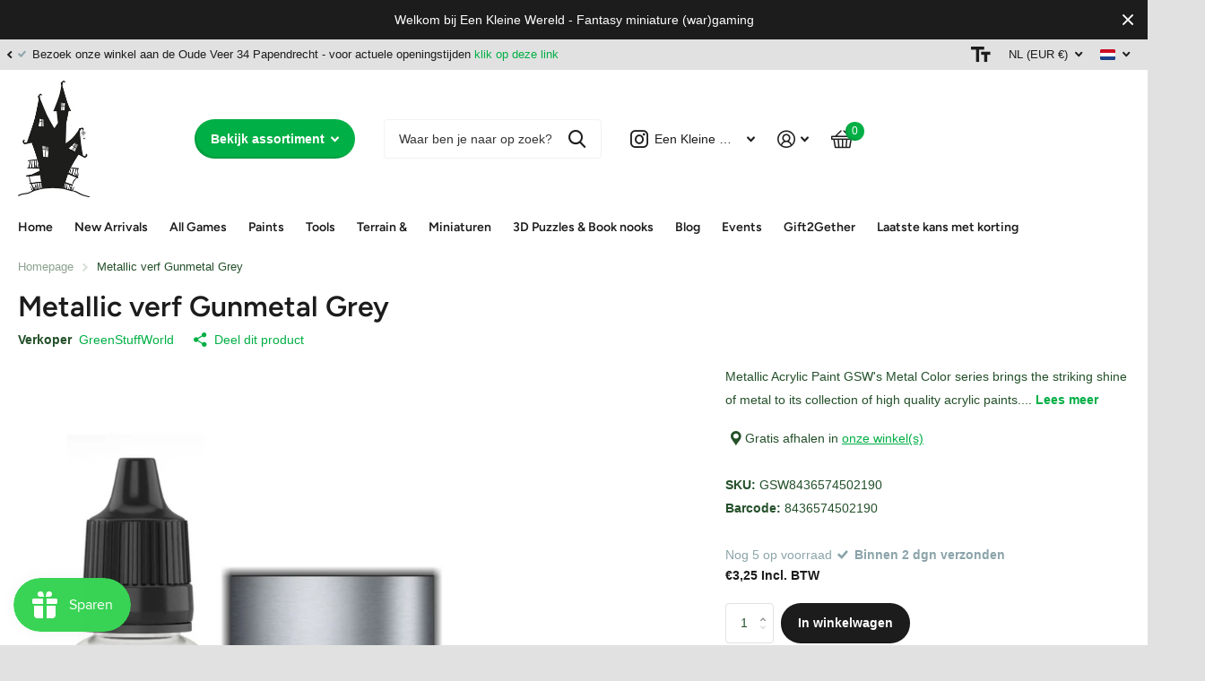

--- FILE ---
content_type: text/html; charset=utf-8
request_url: https://www.eenkleinewereld.nl/products/metallic-verf-gunmetal-grey
body_size: 46013
content:
<!doctype html>
<html lang="nl" data-theme="xtra" dir="ltr" class="no-js  ">
	<head>
		<meta charset="utf-8">
		<meta http-equiv="x-ua-compatible" content="ie=edge">
		<title>Metallic verf 17ml Gunmetal Grey #metallic #gunmetal #grey #greenstuff &ndash; Een Kleine Wereld</title><meta name="description" content="Metallic verf 17ml Gunmetal Grey #metallic #gunmetal #grey voor airbrush of kwast. #greenstuffworld #eenkleinewereld"><meta name="theme-color" content="">
		<meta name="MobileOptimized" content="320">
		<meta name="HandheldFriendly" content="true">
		<meta name="viewport" content="width=device-width, initial-scale=1, minimum-scale=1, maximum-scale=5, viewport-fit=cover, shrink-to-fit=no">
		<meta name="msapplication-config" content="//www.eenkleinewereld.nl/cdn/shop/t/3/assets/browserconfig.xml?v=52024572095365081671695731068">
		<link rel="canonical" href="https://www.eenkleinewereld.nl/products/metallic-verf-gunmetal-grey">
    <link rel="preconnect" href="https://cdn.shopify.com" crossorigin>
		<link rel="preconnect" href="https://fonts.shopifycdn.com" crossorigin><link rel="preload" as="style" href="//www.eenkleinewereld.nl/cdn/shop/t/3/assets/screen.css?v=163400630104512392731695731073">
		<link rel="preload" as="style" href="//www.eenkleinewereld.nl/cdn/shop/t/3/assets/theme-xtra.css?v=78076270774430152701695731075">
		<link rel="preload" as="style" href="//www.eenkleinewereld.nl/cdn/shop/t/3/assets/screen-settings.css?v=5456598036240208561759342996">
		
		<link rel="preload" as="font" href="//www.eenkleinewereld.nl/cdn/fonts/figtree/figtree_n6.9d1ea52bb49a0a86cfd1b0383d00f83d3fcc14de.woff2" type="font/woff2" crossorigin>
    
		<link rel="preload" as="font" href="//www.eenkleinewereld.nl/cdn/shop/t/3/assets/xtra.woff2?v=39519511259337068301695731075" crossorigin>
		<link media="screen" rel="stylesheet" href="//www.eenkleinewereld.nl/cdn/shop/t/3/assets/screen.css?v=163400630104512392731695731073" id="core-css">
		<link media="screen" rel="stylesheet" href="//www.eenkleinewereld.nl/cdn/shop/t/3/assets/theme-xtra.css?v=78076270774430152701695731075" id="xtra-css">
        <link media="screen" rel="stylesheet" href="//www.eenkleinewereld.nl/cdn/shop/t/3/assets/ss-custom.css?v=90793166439664296031700035281" id="ss-custom">
		<noscript><link rel="stylesheet" href="//www.eenkleinewereld.nl/cdn/shop/t/3/assets/async-menu.css?v=36590982183417486461695731068"></noscript><link media="screen" rel="stylesheet" href="//www.eenkleinewereld.nl/cdn/shop/t/3/assets/page-product.css?v=151880372471234869641695731068" id="product-css"><link media="screen" rel="stylesheet" href="//www.eenkleinewereld.nl/cdn/shop/t/3/assets/screen-settings.css?v=5456598036240208561759342996" id="custom-css">
<link rel="icon" href="//www.eenkleinewereld.nl/cdn/shop/files/faviconHauntedHouse_5bdcecb8-5296-4083-a64c-0f5f15de0dc4.png?crop=center&height=32&v=1739116353&width=32" type="image/png">
			<link rel="mask-icon" href="safari-pinned-tab.svg" color="#333333">
			<link rel="apple-touch-icon" href="apple-touch-icon.png"><link rel="manifest" href="//www.eenkleinewereld.nl/cdn/shop/t/3/assets/manifest.json?v=70007273668911385661695731074">
		<link rel="preconnect" href="//cdn.shopify.com">
		<script>document.documentElement.classList.remove('no-js'); document.documentElement.classList.add('js');</script>
		<meta name="msapplication-config" content="//www.eenkleinewereld.nl/cdn/shop/t/3/assets/browserconfig.xml?v=52024572095365081671695731068">
<meta property="og:title" content="Metallic verf Gunmetal Grey">
<meta property="og:type" content="product">
<meta property="og:description" content="Metallic verf 17ml Gunmetal Grey #metallic #gunmetal #grey voor airbrush of kwast. #greenstuffworld #eenkleinewereld">
<meta property="og:site_name" content="Een Kleine Wereld">
<meta property="og:url" content="https://www.eenkleinewereld.nl/products/metallic-verf-gunmetal-grey">

  
  <meta property="product:price:amount" content="€3,25">
  <meta property="og:price:amount" content="€3,25">
  <meta property="og:price:currency" content="EUR">
  <meta property="og:availability" content="instock" />

<meta property="og:image" content="//www.eenkleinewereld.nl/cdn/shop/products/8790.jpg?crop=center&height=500&v=1696004338&width=600">

<meta name="twitter:title" content="Metallic verf Gunmetal Grey">
<meta name="twitter:description" content="Metallic verf 17ml Gunmetal Grey #metallic #gunmetal #grey voor airbrush of kwast. #greenstuffworld #eenkleinewereld">
<meta name="twitter:site" content="Een Kleine Wereld">

<meta property="twitter:image" content="//www.eenkleinewereld.nl/cdn/shop/products/8790.jpg?crop=center&height=500&v=1696004338&width=600">
<script type="application/ld+json">
  [{
        "@context": "http://schema.org",
        "@type": "Product",
        "name": "Metallic verf Gunmetal Grey",
        "url": "https://www.eenkleinewereld.nl/products/metallic-verf-gunmetal-grey","brand": { "@type": "Brand", "name": "GreenStuffWorld" },"description": "Metallic Acrylic Paint\nGSW's Metal Color series brings the striking shine of metal to its collection of high quality acrylic paints.\nDeveloped with the finest possible pigments, these carefully crafted colors offer a crisp and highly defined metallic effect for the best results. Furthermore, their ultrahigh coverage power and rapid drying make them comfortable to use.\nWater-based and non-toxic, these colours have been optimised for both brush and airbrush. For best airbrush results, we recommend 1:1 dilution with acrylic thinner.\nEach bottle includes a stainless steel ball for a faster and homogenous mixture.\nContent: 1x 17ml of acrylic metallic colour with ultrafine pigments. Non-toxic waterbased paint. Non-flammable. No latex.\n****\nMet een kwast of airbrush aanbrengen. Airbrush advies 1:1 verdunnen met acrylic thinner.\nEen opvallend mooi metaalglans kenmerkt deze verf. Ontwikkeld met de meest verfijnde pigmenten om die specifieke metallic effect te krijgen op het kleinste oppervlak. Superdekkend, snel drogend en soepel in gebruik zorgt ervoor dat het een ontzettende fijne verf is om mee te werken.\nOp waterbasis, niet gifitig, niet vlambaar en zonder latex. 17ml inhoud met een roestvrije stalen balletje om de verf soepel en goed gemixt te houden.\n\n#metallic #paint #miniatures #gunmetal #grey #greenstuffworld","image": "//www.eenkleinewereld.nl/cdn/shop/products/8790.jpg?crop=center&height=500&v=1696004338&width=600","gtin8": "8436574502190","sku": "GSW8436574502190","offers": {
          "@type": "Offer",
          "price": "3.25",
          "url": "https://www.eenkleinewereld.nl/products/metallic-verf-gunmetal-grey",
          "priceValidUntil": "2027-01-26",
          "priceCurrency": "EUR",
            "availability": "https://schema.org/InStock",
            "inventoryLevel": "5"}
      },{
      "@context": "http://schema.org/",
      "@type": "Organization",
      "url": "https://www.eenkleinewereld.nl/products/metallic-verf-gunmetal-grey",
      "name": "Een Kleine Wereld",
      "legalName": "Een Kleine Wereld",
      "description": "Metallic verf 17ml Gunmetal Grey #metallic #gunmetal #grey voor airbrush of kwast. #greenstuffworld #eenkleinewereld","contactPoint": {
        "@type": "ContactPoint",
        "contactType": "Customer service",
        "telephone": "+31637301662"
      },
      "address": {
        "@type": "PostalAddress",
        "streetAddress": "Oude Veer 34, Winkelpark De Meent",
        "addressLocality": "Papendrecht",
        "postalCode": "3353 GS",
        "addressCountry": "NEDERLAND"
      }
    },
    {
      "@context": "http://schema.org",
      "@type": "WebSite",
      "url": "https://www.eenkleinewereld.nl/products/metallic-verf-gunmetal-grey",
      "name": "Een Kleine Wereld",
      "description": "Metallic verf 17ml Gunmetal Grey #metallic #gunmetal #grey voor airbrush of kwast. #greenstuffworld #eenkleinewereld",
      "author": [
        {
          "@type": "Organization",
          "url": "https://www.someoneyouknow.online",
          "name": "Someoneyouknow",
          "address": {
            "@type": "PostalAddress",
            "streetAddress": "Wilhelminaplein 25",
            "addressLocality": "Eindhoven",
            "addressRegion": "NB",
            "postalCode": "5611 HG",
            "addressCountry": "NL"
          }
        }
      ]
    }
  ]
</script>

		<script>window.performance && window.performance.mark && window.performance.mark('shopify.content_for_header.start');</script><meta name="google-site-verification" content="2CZE2r3mi8hpnrQSnh68tSYO87r9ywK4wStaVd1WIRM">
<meta name="facebook-domain-verification" content="3j8hlh3jw53pyyxi9vq0xtd924ate4">
<meta id="shopify-digital-wallet" name="shopify-digital-wallet" content="/83656966443/digital_wallets/dialog">
<meta name="shopify-checkout-api-token" content="79f1404bf3488451ee5e855e5f28ae14">
<meta id="in-context-paypal-metadata" data-shop-id="83656966443" data-venmo-supported="false" data-environment="production" data-locale="nl_NL" data-paypal-v4="true" data-currency="EUR">
<link rel="alternate" hreflang="x-default" href="https://www.eenkleinewereld.nl/products/metallic-verf-gunmetal-grey">
<link rel="alternate" hreflang="nl" href="https://www.eenkleinewereld.nl/products/metallic-verf-gunmetal-grey">
<link rel="alternate" hreflang="en" href="https://www.eenkleinewereld.nl/en/products/metallic-verf-gunmetal-grey">
<link rel="alternate" type="application/json+oembed" href="https://www.eenkleinewereld.nl/products/metallic-verf-gunmetal-grey.oembed">
<script async="async" src="/checkouts/internal/preloads.js?locale=nl-NL"></script>
<link rel="preconnect" href="https://shop.app" crossorigin="anonymous">
<script async="async" src="https://shop.app/checkouts/internal/preloads.js?locale=nl-NL&shop_id=83656966443" crossorigin="anonymous"></script>
<script id="apple-pay-shop-capabilities" type="application/json">{"shopId":83656966443,"countryCode":"NL","currencyCode":"EUR","merchantCapabilities":["supports3DS"],"merchantId":"gid:\/\/shopify\/Shop\/83656966443","merchantName":"Een Kleine Wereld","requiredBillingContactFields":["postalAddress","email","phone"],"requiredShippingContactFields":["postalAddress","email","phone"],"shippingType":"shipping","supportedNetworks":["visa","maestro","masterCard","amex"],"total":{"type":"pending","label":"Een Kleine Wereld","amount":"1.00"},"shopifyPaymentsEnabled":true,"supportsSubscriptions":true}</script>
<script id="shopify-features" type="application/json">{"accessToken":"79f1404bf3488451ee5e855e5f28ae14","betas":["rich-media-storefront-analytics"],"domain":"www.eenkleinewereld.nl","predictiveSearch":true,"shopId":83656966443,"locale":"nl"}</script>
<script>var Shopify = Shopify || {};
Shopify.shop = "eenkleinewereld.myshopify.com";
Shopify.locale = "nl";
Shopify.currency = {"active":"EUR","rate":"1.0"};
Shopify.country = "NL";
Shopify.theme = {"name":"theme-eenkleinewereld\/main","id":161298088235,"schema_name":"Xtra","schema_version":"3.3.0","theme_store_id":null,"role":"main"};
Shopify.theme.handle = "null";
Shopify.theme.style = {"id":null,"handle":null};
Shopify.cdnHost = "www.eenkleinewereld.nl/cdn";
Shopify.routes = Shopify.routes || {};
Shopify.routes.root = "/";</script>
<script type="module">!function(o){(o.Shopify=o.Shopify||{}).modules=!0}(window);</script>
<script>!function(o){function n(){var o=[];function n(){o.push(Array.prototype.slice.apply(arguments))}return n.q=o,n}var t=o.Shopify=o.Shopify||{};t.loadFeatures=n(),t.autoloadFeatures=n()}(window);</script>
<script>
  window.ShopifyPay = window.ShopifyPay || {};
  window.ShopifyPay.apiHost = "shop.app\/pay";
  window.ShopifyPay.redirectState = null;
</script>
<script id="shop-js-analytics" type="application/json">{"pageType":"product"}</script>
<script defer="defer" async type="module" src="//www.eenkleinewereld.nl/cdn/shopifycloud/shop-js/modules/v2/client.init-shop-cart-sync_CwGft62q.nl.esm.js"></script>
<script defer="defer" async type="module" src="//www.eenkleinewereld.nl/cdn/shopifycloud/shop-js/modules/v2/chunk.common_BAeYDmFP.esm.js"></script>
<script defer="defer" async type="module" src="//www.eenkleinewereld.nl/cdn/shopifycloud/shop-js/modules/v2/chunk.modal_B9qqLDBC.esm.js"></script>
<script type="module">
  await import("//www.eenkleinewereld.nl/cdn/shopifycloud/shop-js/modules/v2/client.init-shop-cart-sync_CwGft62q.nl.esm.js");
await import("//www.eenkleinewereld.nl/cdn/shopifycloud/shop-js/modules/v2/chunk.common_BAeYDmFP.esm.js");
await import("//www.eenkleinewereld.nl/cdn/shopifycloud/shop-js/modules/v2/chunk.modal_B9qqLDBC.esm.js");

  window.Shopify.SignInWithShop?.initShopCartSync?.({"fedCMEnabled":true,"windoidEnabled":true});

</script>
<script>
  window.Shopify = window.Shopify || {};
  if (!window.Shopify.featureAssets) window.Shopify.featureAssets = {};
  window.Shopify.featureAssets['shop-js'] = {"shop-cart-sync":["modules/v2/client.shop-cart-sync_DYxNzuQz.nl.esm.js","modules/v2/chunk.common_BAeYDmFP.esm.js","modules/v2/chunk.modal_B9qqLDBC.esm.js"],"init-fed-cm":["modules/v2/client.init-fed-cm_CjDsDcAw.nl.esm.js","modules/v2/chunk.common_BAeYDmFP.esm.js","modules/v2/chunk.modal_B9qqLDBC.esm.js"],"shop-cash-offers":["modules/v2/client.shop-cash-offers_ClkbB2SN.nl.esm.js","modules/v2/chunk.common_BAeYDmFP.esm.js","modules/v2/chunk.modal_B9qqLDBC.esm.js"],"shop-login-button":["modules/v2/client.shop-login-button_WLp3fA_k.nl.esm.js","modules/v2/chunk.common_BAeYDmFP.esm.js","modules/v2/chunk.modal_B9qqLDBC.esm.js"],"pay-button":["modules/v2/client.pay-button_CMzcDx7A.nl.esm.js","modules/v2/chunk.common_BAeYDmFP.esm.js","modules/v2/chunk.modal_B9qqLDBC.esm.js"],"shop-button":["modules/v2/client.shop-button_C5HrfeZa.nl.esm.js","modules/v2/chunk.common_BAeYDmFP.esm.js","modules/v2/chunk.modal_B9qqLDBC.esm.js"],"avatar":["modules/v2/client.avatar_BTnouDA3.nl.esm.js"],"init-windoid":["modules/v2/client.init-windoid_BPUgzmVN.nl.esm.js","modules/v2/chunk.common_BAeYDmFP.esm.js","modules/v2/chunk.modal_B9qqLDBC.esm.js"],"init-shop-for-new-customer-accounts":["modules/v2/client.init-shop-for-new-customer-accounts_C_53TFWp.nl.esm.js","modules/v2/client.shop-login-button_WLp3fA_k.nl.esm.js","modules/v2/chunk.common_BAeYDmFP.esm.js","modules/v2/chunk.modal_B9qqLDBC.esm.js"],"init-shop-email-lookup-coordinator":["modules/v2/client.init-shop-email-lookup-coordinator_BuZJWlrC.nl.esm.js","modules/v2/chunk.common_BAeYDmFP.esm.js","modules/v2/chunk.modal_B9qqLDBC.esm.js"],"init-shop-cart-sync":["modules/v2/client.init-shop-cart-sync_CwGft62q.nl.esm.js","modules/v2/chunk.common_BAeYDmFP.esm.js","modules/v2/chunk.modal_B9qqLDBC.esm.js"],"shop-toast-manager":["modules/v2/client.shop-toast-manager_3XRE_uEZ.nl.esm.js","modules/v2/chunk.common_BAeYDmFP.esm.js","modules/v2/chunk.modal_B9qqLDBC.esm.js"],"init-customer-accounts":["modules/v2/client.init-customer-accounts_DmSKRkZb.nl.esm.js","modules/v2/client.shop-login-button_WLp3fA_k.nl.esm.js","modules/v2/chunk.common_BAeYDmFP.esm.js","modules/v2/chunk.modal_B9qqLDBC.esm.js"],"init-customer-accounts-sign-up":["modules/v2/client.init-customer-accounts-sign-up_CeYkBAph.nl.esm.js","modules/v2/client.shop-login-button_WLp3fA_k.nl.esm.js","modules/v2/chunk.common_BAeYDmFP.esm.js","modules/v2/chunk.modal_B9qqLDBC.esm.js"],"shop-follow-button":["modules/v2/client.shop-follow-button_EFIbvYjS.nl.esm.js","modules/v2/chunk.common_BAeYDmFP.esm.js","modules/v2/chunk.modal_B9qqLDBC.esm.js"],"checkout-modal":["modules/v2/client.checkout-modal_D8HUqXhX.nl.esm.js","modules/v2/chunk.common_BAeYDmFP.esm.js","modules/v2/chunk.modal_B9qqLDBC.esm.js"],"shop-login":["modules/v2/client.shop-login_BUSqPzuV.nl.esm.js","modules/v2/chunk.common_BAeYDmFP.esm.js","modules/v2/chunk.modal_B9qqLDBC.esm.js"],"lead-capture":["modules/v2/client.lead-capture_CFcRSnZi.nl.esm.js","modules/v2/chunk.common_BAeYDmFP.esm.js","modules/v2/chunk.modal_B9qqLDBC.esm.js"],"payment-terms":["modules/v2/client.payment-terms_DBKgFsWx.nl.esm.js","modules/v2/chunk.common_BAeYDmFP.esm.js","modules/v2/chunk.modal_B9qqLDBC.esm.js"]};
</script>
<script>(function() {
  var isLoaded = false;
  function asyncLoad() {
    if (isLoaded) return;
    isLoaded = true;
    var urls = ["https:\/\/js.smile.io\/v1\/smile-shopify.js?shop=eenkleinewereld.myshopify.com","https:\/\/static.klaviyo.com\/onsite\/js\/klaviyo.js?company_id=WP5wND\u0026shop=eenkleinewereld.myshopify.com","https:\/\/cdn-bundler.nice-team.net\/app\/js\/bundler.js?shop=eenkleinewereld.myshopify.com"];
    for (var i = 0; i < urls.length; i++) {
      var s = document.createElement('script');
      s.type = 'text/javascript';
      s.async = true;
      s.src = urls[i];
      var x = document.getElementsByTagName('script')[0];
      x.parentNode.insertBefore(s, x);
    }
  };
  if(window.attachEvent) {
    window.attachEvent('onload', asyncLoad);
  } else {
    window.addEventListener('load', asyncLoad, false);
  }
})();</script>
<script id="__st">var __st={"a":83656966443,"offset":3600,"reqid":"92d59e04-30d8-4cb5-a97f-32a395bbd1c8-1769372013","pageurl":"www.eenkleinewereld.nl\/products\/metallic-verf-gunmetal-grey","u":"16a766f345c6","p":"product","rtyp":"product","rid":8764885991723};</script>
<script>window.ShopifyPaypalV4VisibilityTracking = true;</script>
<script id="captcha-bootstrap">!function(){'use strict';const t='contact',e='account',n='new_comment',o=[[t,t],['blogs',n],['comments',n],[t,'customer']],c=[[e,'customer_login'],[e,'guest_login'],[e,'recover_customer_password'],[e,'create_customer']],r=t=>t.map((([t,e])=>`form[action*='/${t}']:not([data-nocaptcha='true']) input[name='form_type'][value='${e}']`)).join(','),a=t=>()=>t?[...document.querySelectorAll(t)].map((t=>t.form)):[];function s(){const t=[...o],e=r(t);return a(e)}const i='password',u='form_key',d=['recaptcha-v3-token','g-recaptcha-response','h-captcha-response',i],f=()=>{try{return window.sessionStorage}catch{return}},m='__shopify_v',_=t=>t.elements[u];function p(t,e,n=!1){try{const o=window.sessionStorage,c=JSON.parse(o.getItem(e)),{data:r}=function(t){const{data:e,action:n}=t;return t[m]||n?{data:e,action:n}:{data:t,action:n}}(c);for(const[e,n]of Object.entries(r))t.elements[e]&&(t.elements[e].value=n);n&&o.removeItem(e)}catch(o){console.error('form repopulation failed',{error:o})}}const l='form_type',E='cptcha';function T(t){t.dataset[E]=!0}const w=window,h=w.document,L='Shopify',v='ce_forms',y='captcha';let A=!1;((t,e)=>{const n=(g='f06e6c50-85a8-45c8-87d0-21a2b65856fe',I='https://cdn.shopify.com/shopifycloud/storefront-forms-hcaptcha/ce_storefront_forms_captcha_hcaptcha.v1.5.2.iife.js',D={infoText:'Beschermd door hCaptcha',privacyText:'Privacy',termsText:'Voorwaarden'},(t,e,n)=>{const o=w[L][v],c=o.bindForm;if(c)return c(t,g,e,D).then(n);var r;o.q.push([[t,g,e,D],n]),r=I,A||(h.body.append(Object.assign(h.createElement('script'),{id:'captcha-provider',async:!0,src:r})),A=!0)});var g,I,D;w[L]=w[L]||{},w[L][v]=w[L][v]||{},w[L][v].q=[],w[L][y]=w[L][y]||{},w[L][y].protect=function(t,e){n(t,void 0,e),T(t)},Object.freeze(w[L][y]),function(t,e,n,w,h,L){const[v,y,A,g]=function(t,e,n){const i=e?o:[],u=t?c:[],d=[...i,...u],f=r(d),m=r(i),_=r(d.filter((([t,e])=>n.includes(e))));return[a(f),a(m),a(_),s()]}(w,h,L),I=t=>{const e=t.target;return e instanceof HTMLFormElement?e:e&&e.form},D=t=>v().includes(t);t.addEventListener('submit',(t=>{const e=I(t);if(!e)return;const n=D(e)&&!e.dataset.hcaptchaBound&&!e.dataset.recaptchaBound,o=_(e),c=g().includes(e)&&(!o||!o.value);(n||c)&&t.preventDefault(),c&&!n&&(function(t){try{if(!f())return;!function(t){const e=f();if(!e)return;const n=_(t);if(!n)return;const o=n.value;o&&e.removeItem(o)}(t);const e=Array.from(Array(32),(()=>Math.random().toString(36)[2])).join('');!function(t,e){_(t)||t.append(Object.assign(document.createElement('input'),{type:'hidden',name:u})),t.elements[u].value=e}(t,e),function(t,e){const n=f();if(!n)return;const o=[...t.querySelectorAll(`input[type='${i}']`)].map((({name:t})=>t)),c=[...d,...o],r={};for(const[a,s]of new FormData(t).entries())c.includes(a)||(r[a]=s);n.setItem(e,JSON.stringify({[m]:1,action:t.action,data:r}))}(t,e)}catch(e){console.error('failed to persist form',e)}}(e),e.submit())}));const S=(t,e)=>{t&&!t.dataset[E]&&(n(t,e.some((e=>e===t))),T(t))};for(const o of['focusin','change'])t.addEventListener(o,(t=>{const e=I(t);D(e)&&S(e,y())}));const B=e.get('form_key'),M=e.get(l),P=B&&M;t.addEventListener('DOMContentLoaded',(()=>{const t=y();if(P)for(const e of t)e.elements[l].value===M&&p(e,B);[...new Set([...A(),...v().filter((t=>'true'===t.dataset.shopifyCaptcha))])].forEach((e=>S(e,t)))}))}(h,new URLSearchParams(w.location.search),n,t,e,['guest_login'])})(!0,!0)}();</script>
<script integrity="sha256-4kQ18oKyAcykRKYeNunJcIwy7WH5gtpwJnB7kiuLZ1E=" data-source-attribution="shopify.loadfeatures" defer="defer" src="//www.eenkleinewereld.nl/cdn/shopifycloud/storefront/assets/storefront/load_feature-a0a9edcb.js" crossorigin="anonymous"></script>
<script crossorigin="anonymous" defer="defer" src="//www.eenkleinewereld.nl/cdn/shopifycloud/storefront/assets/shopify_pay/storefront-65b4c6d7.js?v=20250812"></script>
<script data-source-attribution="shopify.dynamic_checkout.dynamic.init">var Shopify=Shopify||{};Shopify.PaymentButton=Shopify.PaymentButton||{isStorefrontPortableWallets:!0,init:function(){window.Shopify.PaymentButton.init=function(){};var t=document.createElement("script");t.src="https://www.eenkleinewereld.nl/cdn/shopifycloud/portable-wallets/latest/portable-wallets.nl.js",t.type="module",document.head.appendChild(t)}};
</script>
<script data-source-attribution="shopify.dynamic_checkout.buyer_consent">
  function portableWalletsHideBuyerConsent(e){var t=document.getElementById("shopify-buyer-consent"),n=document.getElementById("shopify-subscription-policy-button");t&&n&&(t.classList.add("hidden"),t.setAttribute("aria-hidden","true"),n.removeEventListener("click",e))}function portableWalletsShowBuyerConsent(e){var t=document.getElementById("shopify-buyer-consent"),n=document.getElementById("shopify-subscription-policy-button");t&&n&&(t.classList.remove("hidden"),t.removeAttribute("aria-hidden"),n.addEventListener("click",e))}window.Shopify?.PaymentButton&&(window.Shopify.PaymentButton.hideBuyerConsent=portableWalletsHideBuyerConsent,window.Shopify.PaymentButton.showBuyerConsent=portableWalletsShowBuyerConsent);
</script>
<script>
  function portableWalletsCleanup(e){e&&e.src&&console.error("Failed to load portable wallets script "+e.src);var t=document.querySelectorAll("shopify-accelerated-checkout .shopify-payment-button__skeleton, shopify-accelerated-checkout-cart .wallet-cart-button__skeleton"),e=document.getElementById("shopify-buyer-consent");for(let e=0;e<t.length;e++)t[e].remove();e&&e.remove()}function portableWalletsNotLoadedAsModule(e){e instanceof ErrorEvent&&"string"==typeof e.message&&e.message.includes("import.meta")&&"string"==typeof e.filename&&e.filename.includes("portable-wallets")&&(window.removeEventListener("error",portableWalletsNotLoadedAsModule),window.Shopify.PaymentButton.failedToLoad=e,"loading"===document.readyState?document.addEventListener("DOMContentLoaded",window.Shopify.PaymentButton.init):window.Shopify.PaymentButton.init())}window.addEventListener("error",portableWalletsNotLoadedAsModule);
</script>

<script type="module" src="https://www.eenkleinewereld.nl/cdn/shopifycloud/portable-wallets/latest/portable-wallets.nl.js" onError="portableWalletsCleanup(this)" crossorigin="anonymous"></script>
<script nomodule>
  document.addEventListener("DOMContentLoaded", portableWalletsCleanup);
</script>

<script id='scb4127' type='text/javascript' async='' src='https://www.eenkleinewereld.nl/cdn/shopifycloud/privacy-banner/storefront-banner.js'></script><link id="shopify-accelerated-checkout-styles" rel="stylesheet" media="screen" href="https://www.eenkleinewereld.nl/cdn/shopifycloud/portable-wallets/latest/accelerated-checkout-backwards-compat.css" crossorigin="anonymous">
<style id="shopify-accelerated-checkout-cart">
        #shopify-buyer-consent {
  margin-top: 1em;
  display: inline-block;
  width: 100%;
}

#shopify-buyer-consent.hidden {
  display: none;
}

#shopify-subscription-policy-button {
  background: none;
  border: none;
  padding: 0;
  text-decoration: underline;
  font-size: inherit;
  cursor: pointer;
}

#shopify-subscription-policy-button::before {
  box-shadow: none;
}

      </style>

<script>window.performance && window.performance.mark && window.performance.mark('shopify.content_for_header.end');</script>
		
	 <!-- Google Webmaster Tools Site Verification -->
<meta name="google-site-verification" content="2CZE2r3mi8hpnrQSnh68tSYO87r9ywK4wStaVd1WIRM" />
<!-- BEGIN app block: shopify://apps/klaviyo-email-marketing-sms/blocks/klaviyo-onsite-embed/2632fe16-c075-4321-a88b-50b567f42507 -->












  <script async src="https://static.klaviyo.com/onsite/js/WP5wND/klaviyo.js?company_id=WP5wND"></script>
  <script>!function(){if(!window.klaviyo){window._klOnsite=window._klOnsite||[];try{window.klaviyo=new Proxy({},{get:function(n,i){return"push"===i?function(){var n;(n=window._klOnsite).push.apply(n,arguments)}:function(){for(var n=arguments.length,o=new Array(n),w=0;w<n;w++)o[w]=arguments[w];var t="function"==typeof o[o.length-1]?o.pop():void 0,e=new Promise((function(n){window._klOnsite.push([i].concat(o,[function(i){t&&t(i),n(i)}]))}));return e}}})}catch(n){window.klaviyo=window.klaviyo||[],window.klaviyo.push=function(){var n;(n=window._klOnsite).push.apply(n,arguments)}}}}();</script>

  
    <script id="viewed_product">
      if (item == null) {
        var _learnq = _learnq || [];

        var MetafieldReviews = null
        var MetafieldYotpoRating = null
        var MetafieldYotpoCount = null
        var MetafieldLooxRating = null
        var MetafieldLooxCount = null
        var okendoProduct = null
        var okendoProductReviewCount = null
        var okendoProductReviewAverageValue = null
        try {
          // The following fields are used for Customer Hub recently viewed in order to add reviews.
          // This information is not part of __kla_viewed. Instead, it is part of __kla_viewed_reviewed_items
          MetafieldReviews = {};
          MetafieldYotpoRating = null
          MetafieldYotpoCount = null
          MetafieldLooxRating = null
          MetafieldLooxCount = null

          okendoProduct = null
          // If the okendo metafield is not legacy, it will error, which then requires the new json formatted data
          if (okendoProduct && 'error' in okendoProduct) {
            okendoProduct = null
          }
          okendoProductReviewCount = okendoProduct ? okendoProduct.reviewCount : null
          okendoProductReviewAverageValue = okendoProduct ? okendoProduct.reviewAverageValue : null
        } catch (error) {
          console.error('Error in Klaviyo onsite reviews tracking:', error);
        }

        var item = {
          Name: "Metallic verf Gunmetal Grey",
          ProductID: 8764885991723,
          Categories: ["GreenStuffWorld","GreenStuffWorld","GreenStuffWorld Verf","Metallic \u0026 Chrome","Paints all products"],
          ImageURL: "https://www.eenkleinewereld.nl/cdn/shop/products/8790_grande.jpg?v=1696004338",
          URL: "https://www.eenkleinewereld.nl/products/metallic-verf-gunmetal-grey",
          Brand: "GreenStuffWorld",
          Price: "€3,25",
          Value: "3,25",
          CompareAtPrice: "€0,00"
        };
        _learnq.push(['track', 'Viewed Product', item]);
        _learnq.push(['trackViewedItem', {
          Title: item.Name,
          ItemId: item.ProductID,
          Categories: item.Categories,
          ImageUrl: item.ImageURL,
          Url: item.URL,
          Metadata: {
            Brand: item.Brand,
            Price: item.Price,
            Value: item.Value,
            CompareAtPrice: item.CompareAtPrice
          },
          metafields:{
            reviews: MetafieldReviews,
            yotpo:{
              rating: MetafieldYotpoRating,
              count: MetafieldYotpoCount,
            },
            loox:{
              rating: MetafieldLooxRating,
              count: MetafieldLooxCount,
            },
            okendo: {
              rating: okendoProductReviewAverageValue,
              count: okendoProductReviewCount,
            }
          }
        }]);
      }
    </script>
  




  <script>
    window.klaviyoReviewsProductDesignMode = false
  </script>







<!-- END app block --><script src="https://cdn.shopify.com/extensions/019bec76-bf04-75b3-9131-34827afe520d/smile-io-275/assets/smile-loader.js" type="text/javascript" defer="defer"></script>
<link href="https://monorail-edge.shopifysvc.com" rel="dns-prefetch">
<script>(function(){if ("sendBeacon" in navigator && "performance" in window) {try {var session_token_from_headers = performance.getEntriesByType('navigation')[0].serverTiming.find(x => x.name == '_s').description;} catch {var session_token_from_headers = undefined;}var session_cookie_matches = document.cookie.match(/_shopify_s=([^;]*)/);var session_token_from_cookie = session_cookie_matches && session_cookie_matches.length === 2 ? session_cookie_matches[1] : "";var session_token = session_token_from_headers || session_token_from_cookie || "";function handle_abandonment_event(e) {var entries = performance.getEntries().filter(function(entry) {return /monorail-edge.shopifysvc.com/.test(entry.name);});if (!window.abandonment_tracked && entries.length === 0) {window.abandonment_tracked = true;var currentMs = Date.now();var navigation_start = performance.timing.navigationStart;var payload = {shop_id: 83656966443,url: window.location.href,navigation_start,duration: currentMs - navigation_start,session_token,page_type: "product"};window.navigator.sendBeacon("https://monorail-edge.shopifysvc.com/v1/produce", JSON.stringify({schema_id: "online_store_buyer_site_abandonment/1.1",payload: payload,metadata: {event_created_at_ms: currentMs,event_sent_at_ms: currentMs}}));}}window.addEventListener('pagehide', handle_abandonment_event);}}());</script>
<script id="web-pixels-manager-setup">(function e(e,d,r,n,o){if(void 0===o&&(o={}),!Boolean(null===(a=null===(i=window.Shopify)||void 0===i?void 0:i.analytics)||void 0===a?void 0:a.replayQueue)){var i,a;window.Shopify=window.Shopify||{};var t=window.Shopify;t.analytics=t.analytics||{};var s=t.analytics;s.replayQueue=[],s.publish=function(e,d,r){return s.replayQueue.push([e,d,r]),!0};try{self.performance.mark("wpm:start")}catch(e){}var l=function(){var e={modern:/Edge?\/(1{2}[4-9]|1[2-9]\d|[2-9]\d{2}|\d{4,})\.\d+(\.\d+|)|Firefox\/(1{2}[4-9]|1[2-9]\d|[2-9]\d{2}|\d{4,})\.\d+(\.\d+|)|Chrom(ium|e)\/(9{2}|\d{3,})\.\d+(\.\d+|)|(Maci|X1{2}).+ Version\/(15\.\d+|(1[6-9]|[2-9]\d|\d{3,})\.\d+)([,.]\d+|)( \(\w+\)|)( Mobile\/\w+|) Safari\/|Chrome.+OPR\/(9{2}|\d{3,})\.\d+\.\d+|(CPU[ +]OS|iPhone[ +]OS|CPU[ +]iPhone|CPU IPhone OS|CPU iPad OS)[ +]+(15[._]\d+|(1[6-9]|[2-9]\d|\d{3,})[._]\d+)([._]\d+|)|Android:?[ /-](13[3-9]|1[4-9]\d|[2-9]\d{2}|\d{4,})(\.\d+|)(\.\d+|)|Android.+Firefox\/(13[5-9]|1[4-9]\d|[2-9]\d{2}|\d{4,})\.\d+(\.\d+|)|Android.+Chrom(ium|e)\/(13[3-9]|1[4-9]\d|[2-9]\d{2}|\d{4,})\.\d+(\.\d+|)|SamsungBrowser\/([2-9]\d|\d{3,})\.\d+/,legacy:/Edge?\/(1[6-9]|[2-9]\d|\d{3,})\.\d+(\.\d+|)|Firefox\/(5[4-9]|[6-9]\d|\d{3,})\.\d+(\.\d+|)|Chrom(ium|e)\/(5[1-9]|[6-9]\d|\d{3,})\.\d+(\.\d+|)([\d.]+$|.*Safari\/(?![\d.]+ Edge\/[\d.]+$))|(Maci|X1{2}).+ Version\/(10\.\d+|(1[1-9]|[2-9]\d|\d{3,})\.\d+)([,.]\d+|)( \(\w+\)|)( Mobile\/\w+|) Safari\/|Chrome.+OPR\/(3[89]|[4-9]\d|\d{3,})\.\d+\.\d+|(CPU[ +]OS|iPhone[ +]OS|CPU[ +]iPhone|CPU IPhone OS|CPU iPad OS)[ +]+(10[._]\d+|(1[1-9]|[2-9]\d|\d{3,})[._]\d+)([._]\d+|)|Android:?[ /-](13[3-9]|1[4-9]\d|[2-9]\d{2}|\d{4,})(\.\d+|)(\.\d+|)|Mobile Safari.+OPR\/([89]\d|\d{3,})\.\d+\.\d+|Android.+Firefox\/(13[5-9]|1[4-9]\d|[2-9]\d{2}|\d{4,})\.\d+(\.\d+|)|Android.+Chrom(ium|e)\/(13[3-9]|1[4-9]\d|[2-9]\d{2}|\d{4,})\.\d+(\.\d+|)|Android.+(UC? ?Browser|UCWEB|U3)[ /]?(15\.([5-9]|\d{2,})|(1[6-9]|[2-9]\d|\d{3,})\.\d+)\.\d+|SamsungBrowser\/(5\.\d+|([6-9]|\d{2,})\.\d+)|Android.+MQ{2}Browser\/(14(\.(9|\d{2,})|)|(1[5-9]|[2-9]\d|\d{3,})(\.\d+|))(\.\d+|)|K[Aa][Ii]OS\/(3\.\d+|([4-9]|\d{2,})\.\d+)(\.\d+|)/},d=e.modern,r=e.legacy,n=navigator.userAgent;return n.match(d)?"modern":n.match(r)?"legacy":"unknown"}(),u="modern"===l?"modern":"legacy",c=(null!=n?n:{modern:"",legacy:""})[u],f=function(e){return[e.baseUrl,"/wpm","/b",e.hashVersion,"modern"===e.buildTarget?"m":"l",".js"].join("")}({baseUrl:d,hashVersion:r,buildTarget:u}),m=function(e){var d=e.version,r=e.bundleTarget,n=e.surface,o=e.pageUrl,i=e.monorailEndpoint;return{emit:function(e){var a=e.status,t=e.errorMsg,s=(new Date).getTime(),l=JSON.stringify({metadata:{event_sent_at_ms:s},events:[{schema_id:"web_pixels_manager_load/3.1",payload:{version:d,bundle_target:r,page_url:o,status:a,surface:n,error_msg:t},metadata:{event_created_at_ms:s}}]});if(!i)return console&&console.warn&&console.warn("[Web Pixels Manager] No Monorail endpoint provided, skipping logging."),!1;try{return self.navigator.sendBeacon.bind(self.navigator)(i,l)}catch(e){}var u=new XMLHttpRequest;try{return u.open("POST",i,!0),u.setRequestHeader("Content-Type","text/plain"),u.send(l),!0}catch(e){return console&&console.warn&&console.warn("[Web Pixels Manager] Got an unhandled error while logging to Monorail."),!1}}}}({version:r,bundleTarget:l,surface:e.surface,pageUrl:self.location.href,monorailEndpoint:e.monorailEndpoint});try{o.browserTarget=l,function(e){var d=e.src,r=e.async,n=void 0===r||r,o=e.onload,i=e.onerror,a=e.sri,t=e.scriptDataAttributes,s=void 0===t?{}:t,l=document.createElement("script"),u=document.querySelector("head"),c=document.querySelector("body");if(l.async=n,l.src=d,a&&(l.integrity=a,l.crossOrigin="anonymous"),s)for(var f in s)if(Object.prototype.hasOwnProperty.call(s,f))try{l.dataset[f]=s[f]}catch(e){}if(o&&l.addEventListener("load",o),i&&l.addEventListener("error",i),u)u.appendChild(l);else{if(!c)throw new Error("Did not find a head or body element to append the script");c.appendChild(l)}}({src:f,async:!0,onload:function(){if(!function(){var e,d;return Boolean(null===(d=null===(e=window.Shopify)||void 0===e?void 0:e.analytics)||void 0===d?void 0:d.initialized)}()){var d=window.webPixelsManager.init(e)||void 0;if(d){var r=window.Shopify.analytics;r.replayQueue.forEach((function(e){var r=e[0],n=e[1],o=e[2];d.publishCustomEvent(r,n,o)})),r.replayQueue=[],r.publish=d.publishCustomEvent,r.visitor=d.visitor,r.initialized=!0}}},onerror:function(){return m.emit({status:"failed",errorMsg:"".concat(f," has failed to load")})},sri:function(e){var d=/^sha384-[A-Za-z0-9+/=]+$/;return"string"==typeof e&&d.test(e)}(c)?c:"",scriptDataAttributes:o}),m.emit({status:"loading"})}catch(e){m.emit({status:"failed",errorMsg:(null==e?void 0:e.message)||"Unknown error"})}}})({shopId: 83656966443,storefrontBaseUrl: "https://www.eenkleinewereld.nl",extensionsBaseUrl: "https://extensions.shopifycdn.com/cdn/shopifycloud/web-pixels-manager",monorailEndpoint: "https://monorail-edge.shopifysvc.com/unstable/produce_batch",surface: "storefront-renderer",enabledBetaFlags: ["2dca8a86"],webPixelsConfigList: [{"id":"845513003","configuration":"{\"config\":\"{\\\"google_tag_ids\\\":[\\\"GT-5N5QZC6\\\"],\\\"target_country\\\":\\\"NL\\\",\\\"gtag_events\\\":[{\\\"type\\\":\\\"search\\\",\\\"action_label\\\":\\\"GT-5N5QZC6\\\"},{\\\"type\\\":\\\"begin_checkout\\\",\\\"action_label\\\":\\\"GT-5N5QZC6\\\"},{\\\"type\\\":\\\"view_item\\\",\\\"action_label\\\":[\\\"GT-5N5QZC6\\\",\\\"MC-JSYQ2RJSRX\\\"]},{\\\"type\\\":\\\"purchase\\\",\\\"action_label\\\":[\\\"GT-5N5QZC6\\\",\\\"MC-JSYQ2RJSRX\\\"]},{\\\"type\\\":\\\"page_view\\\",\\\"action_label\\\":[\\\"GT-5N5QZC6\\\",\\\"MC-JSYQ2RJSRX\\\"]},{\\\"type\\\":\\\"add_payment_info\\\",\\\"action_label\\\":\\\"GT-5N5QZC6\\\"},{\\\"type\\\":\\\"add_to_cart\\\",\\\"action_label\\\":\\\"GT-5N5QZC6\\\"}],\\\"enable_monitoring_mode\\\":false}\"}","eventPayloadVersion":"v1","runtimeContext":"OPEN","scriptVersion":"b2a88bafab3e21179ed38636efcd8a93","type":"APP","apiClientId":1780363,"privacyPurposes":[],"dataSharingAdjustments":{"protectedCustomerApprovalScopes":["read_customer_address","read_customer_email","read_customer_name","read_customer_personal_data","read_customer_phone"]}},{"id":"755728683","configuration":"{\"swymApiEndpoint\":\"https:\/\/swymstore-v3free-01.swymrelay.com\",\"swymTier\":\"v3free-01\"}","eventPayloadVersion":"v1","runtimeContext":"STRICT","scriptVersion":"5b6f6917e306bc7f24523662663331c0","type":"APP","apiClientId":1350849,"privacyPurposes":["ANALYTICS","MARKETING","PREFERENCES"],"dataSharingAdjustments":{"protectedCustomerApprovalScopes":["read_customer_email","read_customer_name","read_customer_personal_data","read_customer_phone"]}},{"id":"332497195","configuration":"{\"pixel_id\":\"1690153564840380\",\"pixel_type\":\"facebook_pixel\",\"metaapp_system_user_token\":\"-\"}","eventPayloadVersion":"v1","runtimeContext":"OPEN","scriptVersion":"ca16bc87fe92b6042fbaa3acc2fbdaa6","type":"APP","apiClientId":2329312,"privacyPurposes":["ANALYTICS","MARKETING","SALE_OF_DATA"],"dataSharingAdjustments":{"protectedCustomerApprovalScopes":["read_customer_address","read_customer_email","read_customer_name","read_customer_personal_data","read_customer_phone"]}},{"id":"shopify-app-pixel","configuration":"{}","eventPayloadVersion":"v1","runtimeContext":"STRICT","scriptVersion":"0450","apiClientId":"shopify-pixel","type":"APP","privacyPurposes":["ANALYTICS","MARKETING"]},{"id":"shopify-custom-pixel","eventPayloadVersion":"v1","runtimeContext":"LAX","scriptVersion":"0450","apiClientId":"shopify-pixel","type":"CUSTOM","privacyPurposes":["ANALYTICS","MARKETING"]}],isMerchantRequest: false,initData: {"shop":{"name":"Een Kleine Wereld","paymentSettings":{"currencyCode":"EUR"},"myshopifyDomain":"eenkleinewereld.myshopify.com","countryCode":"NL","storefrontUrl":"https:\/\/www.eenkleinewereld.nl"},"customer":null,"cart":null,"checkout":null,"productVariants":[{"price":{"amount":3.25,"currencyCode":"EUR"},"product":{"title":"Metallic verf Gunmetal Grey","vendor":"GreenStuffWorld","id":"8764885991723","untranslatedTitle":"Metallic verf Gunmetal Grey","url":"\/products\/metallic-verf-gunmetal-grey","type":"Verf"},"id":"47127387013419","image":{"src":"\/\/www.eenkleinewereld.nl\/cdn\/shop\/products\/8790.jpg?v=1696004338"},"sku":"GSW8436574502190","title":"Default Title","untranslatedTitle":"Default Title"}],"purchasingCompany":null},},"https://www.eenkleinewereld.nl/cdn","fcfee988w5aeb613cpc8e4bc33m6693e112",{"modern":"","legacy":""},{"shopId":"83656966443","storefrontBaseUrl":"https:\/\/www.eenkleinewereld.nl","extensionBaseUrl":"https:\/\/extensions.shopifycdn.com\/cdn\/shopifycloud\/web-pixels-manager","surface":"storefront-renderer","enabledBetaFlags":"[\"2dca8a86\"]","isMerchantRequest":"false","hashVersion":"fcfee988w5aeb613cpc8e4bc33m6693e112","publish":"custom","events":"[[\"page_viewed\",{}],[\"product_viewed\",{\"productVariant\":{\"price\":{\"amount\":3.25,\"currencyCode\":\"EUR\"},\"product\":{\"title\":\"Metallic verf Gunmetal Grey\",\"vendor\":\"GreenStuffWorld\",\"id\":\"8764885991723\",\"untranslatedTitle\":\"Metallic verf Gunmetal Grey\",\"url\":\"\/products\/metallic-verf-gunmetal-grey\",\"type\":\"Verf\"},\"id\":\"47127387013419\",\"image\":{\"src\":\"\/\/www.eenkleinewereld.nl\/cdn\/shop\/products\/8790.jpg?v=1696004338\"},\"sku\":\"GSW8436574502190\",\"title\":\"Default Title\",\"untranslatedTitle\":\"Default Title\"}}]]"});</script><script>
  window.ShopifyAnalytics = window.ShopifyAnalytics || {};
  window.ShopifyAnalytics.meta = window.ShopifyAnalytics.meta || {};
  window.ShopifyAnalytics.meta.currency = 'EUR';
  var meta = {"product":{"id":8764885991723,"gid":"gid:\/\/shopify\/Product\/8764885991723","vendor":"GreenStuffWorld","type":"Verf","handle":"metallic-verf-gunmetal-grey","variants":[{"id":47127387013419,"price":325,"name":"Metallic verf Gunmetal Grey","public_title":null,"sku":"GSW8436574502190"}],"remote":false},"page":{"pageType":"product","resourceType":"product","resourceId":8764885991723,"requestId":"92d59e04-30d8-4cb5-a97f-32a395bbd1c8-1769372013"}};
  for (var attr in meta) {
    window.ShopifyAnalytics.meta[attr] = meta[attr];
  }
</script>
<script class="analytics">
  (function () {
    var customDocumentWrite = function(content) {
      var jquery = null;

      if (window.jQuery) {
        jquery = window.jQuery;
      } else if (window.Checkout && window.Checkout.$) {
        jquery = window.Checkout.$;
      }

      if (jquery) {
        jquery('body').append(content);
      }
    };

    var hasLoggedConversion = function(token) {
      if (token) {
        return document.cookie.indexOf('loggedConversion=' + token) !== -1;
      }
      return false;
    }

    var setCookieIfConversion = function(token) {
      if (token) {
        var twoMonthsFromNow = new Date(Date.now());
        twoMonthsFromNow.setMonth(twoMonthsFromNow.getMonth() + 2);

        document.cookie = 'loggedConversion=' + token + '; expires=' + twoMonthsFromNow;
      }
    }

    var trekkie = window.ShopifyAnalytics.lib = window.trekkie = window.trekkie || [];
    if (trekkie.integrations) {
      return;
    }
    trekkie.methods = [
      'identify',
      'page',
      'ready',
      'track',
      'trackForm',
      'trackLink'
    ];
    trekkie.factory = function(method) {
      return function() {
        var args = Array.prototype.slice.call(arguments);
        args.unshift(method);
        trekkie.push(args);
        return trekkie;
      };
    };
    for (var i = 0; i < trekkie.methods.length; i++) {
      var key = trekkie.methods[i];
      trekkie[key] = trekkie.factory(key);
    }
    trekkie.load = function(config) {
      trekkie.config = config || {};
      trekkie.config.initialDocumentCookie = document.cookie;
      var first = document.getElementsByTagName('script')[0];
      var script = document.createElement('script');
      script.type = 'text/javascript';
      script.onerror = function(e) {
        var scriptFallback = document.createElement('script');
        scriptFallback.type = 'text/javascript';
        scriptFallback.onerror = function(error) {
                var Monorail = {
      produce: function produce(monorailDomain, schemaId, payload) {
        var currentMs = new Date().getTime();
        var event = {
          schema_id: schemaId,
          payload: payload,
          metadata: {
            event_created_at_ms: currentMs,
            event_sent_at_ms: currentMs
          }
        };
        return Monorail.sendRequest("https://" + monorailDomain + "/v1/produce", JSON.stringify(event));
      },
      sendRequest: function sendRequest(endpointUrl, payload) {
        // Try the sendBeacon API
        if (window && window.navigator && typeof window.navigator.sendBeacon === 'function' && typeof window.Blob === 'function' && !Monorail.isIos12()) {
          var blobData = new window.Blob([payload], {
            type: 'text/plain'
          });

          if (window.navigator.sendBeacon(endpointUrl, blobData)) {
            return true;
          } // sendBeacon was not successful

        } // XHR beacon

        var xhr = new XMLHttpRequest();

        try {
          xhr.open('POST', endpointUrl);
          xhr.setRequestHeader('Content-Type', 'text/plain');
          xhr.send(payload);
        } catch (e) {
          console.log(e);
        }

        return false;
      },
      isIos12: function isIos12() {
        return window.navigator.userAgent.lastIndexOf('iPhone; CPU iPhone OS 12_') !== -1 || window.navigator.userAgent.lastIndexOf('iPad; CPU OS 12_') !== -1;
      }
    };
    Monorail.produce('monorail-edge.shopifysvc.com',
      'trekkie_storefront_load_errors/1.1',
      {shop_id: 83656966443,
      theme_id: 161298088235,
      app_name: "storefront",
      context_url: window.location.href,
      source_url: "//www.eenkleinewereld.nl/cdn/s/trekkie.storefront.8d95595f799fbf7e1d32231b9a28fd43b70c67d3.min.js"});

        };
        scriptFallback.async = true;
        scriptFallback.src = '//www.eenkleinewereld.nl/cdn/s/trekkie.storefront.8d95595f799fbf7e1d32231b9a28fd43b70c67d3.min.js';
        first.parentNode.insertBefore(scriptFallback, first);
      };
      script.async = true;
      script.src = '//www.eenkleinewereld.nl/cdn/s/trekkie.storefront.8d95595f799fbf7e1d32231b9a28fd43b70c67d3.min.js';
      first.parentNode.insertBefore(script, first);
    };
    trekkie.load(
      {"Trekkie":{"appName":"storefront","development":false,"defaultAttributes":{"shopId":83656966443,"isMerchantRequest":null,"themeId":161298088235,"themeCityHash":"3008184058123810701","contentLanguage":"nl","currency":"EUR","eventMetadataId":"81216b95-aa94-4084-9aac-7503638293eb"},"isServerSideCookieWritingEnabled":true,"monorailRegion":"shop_domain","enabledBetaFlags":["65f19447"]},"Session Attribution":{},"S2S":{"facebookCapiEnabled":false,"source":"trekkie-storefront-renderer","apiClientId":580111}}
    );

    var loaded = false;
    trekkie.ready(function() {
      if (loaded) return;
      loaded = true;

      window.ShopifyAnalytics.lib = window.trekkie;

      var originalDocumentWrite = document.write;
      document.write = customDocumentWrite;
      try { window.ShopifyAnalytics.merchantGoogleAnalytics.call(this); } catch(error) {};
      document.write = originalDocumentWrite;

      window.ShopifyAnalytics.lib.page(null,{"pageType":"product","resourceType":"product","resourceId":8764885991723,"requestId":"92d59e04-30d8-4cb5-a97f-32a395bbd1c8-1769372013","shopifyEmitted":true});

      var match = window.location.pathname.match(/checkouts\/(.+)\/(thank_you|post_purchase)/)
      var token = match? match[1]: undefined;
      if (!hasLoggedConversion(token)) {
        setCookieIfConversion(token);
        window.ShopifyAnalytics.lib.track("Viewed Product",{"currency":"EUR","variantId":47127387013419,"productId":8764885991723,"productGid":"gid:\/\/shopify\/Product\/8764885991723","name":"Metallic verf Gunmetal Grey","price":"3.25","sku":"GSW8436574502190","brand":"GreenStuffWorld","variant":null,"category":"Verf","nonInteraction":true,"remote":false},undefined,undefined,{"shopifyEmitted":true});
      window.ShopifyAnalytics.lib.track("monorail:\/\/trekkie_storefront_viewed_product\/1.1",{"currency":"EUR","variantId":47127387013419,"productId":8764885991723,"productGid":"gid:\/\/shopify\/Product\/8764885991723","name":"Metallic verf Gunmetal Grey","price":"3.25","sku":"GSW8436574502190","brand":"GreenStuffWorld","variant":null,"category":"Verf","nonInteraction":true,"remote":false,"referer":"https:\/\/www.eenkleinewereld.nl\/products\/metallic-verf-gunmetal-grey"});
      }
    });


        var eventsListenerScript = document.createElement('script');
        eventsListenerScript.async = true;
        eventsListenerScript.src = "//www.eenkleinewereld.nl/cdn/shopifycloud/storefront/assets/shop_events_listener-3da45d37.js";
        document.getElementsByTagName('head')[0].appendChild(eventsListenerScript);

})();</script>
<script
  defer
  src="https://www.eenkleinewereld.nl/cdn/shopifycloud/perf-kit/shopify-perf-kit-3.0.4.min.js"
  data-application="storefront-renderer"
  data-shop-id="83656966443"
  data-render-region="gcp-us-east1"
  data-page-type="product"
  data-theme-instance-id="161298088235"
  data-theme-name="Xtra"
  data-theme-version="3.3.0"
  data-monorail-region="shop_domain"
  data-resource-timing-sampling-rate="10"
  data-shs="true"
  data-shs-beacon="true"
  data-shs-export-with-fetch="true"
  data-shs-logs-sample-rate="1"
  data-shs-beacon-endpoint="https://www.eenkleinewereld.nl/api/collect"
></script>
</head>
	<body class="template-product">
		<div id="root"><nav id="skip">
    <ul>
        <li><a href="/" accesskey="a" class="link-accessible">Schakel toegankelijkheidsmodus in of uit (a)</a></li>
        <li><a href="/" accesskey="h">Ga naar de homepage (h)</a></li>
        <li><a href="#nav" accesskey="n">Ga naar navigatie (n)</a></li>
        <li><a href="/search" aria-controls="search" accesskey="s">Ga naar de zoekfunctie (s)</a></li>
        <li><a href="#content" accesskey="c">Ga naar content (c)</a></li>
        <li><a href="#shopify-section-footer" accesskey="f">Ga naar footer (f)</a></li>
    </ul>
</nav><!-- BEGIN sections: header-group -->
<div id="shopify-section-sections--21275314356523__announcement" class="shopify-section shopify-section-group-header-group shopify-section-announcement-bar-container"><div class="shopify-section-announcement-bar">
    <div class="text-center">
      <div>
        <p>
          Welkom bij Een Kleine Wereld - Fantasy miniature (war)gaming
        </p>
      </div><style data-shopify>:root {
      --custom_alert_bg: var(--black_bg);
      --custom_alert_fg: var(--black_fg);
      }</style></div>
</div>



</div><div id="shopify-section-sections--21275314356523__header" class="shopify-section shopify-section-group-header-group shopify-section-header">
<script>document.documentElement.classList.add('t1sn');document.documentElement.classList.add('search-compact-is-centered');</script><nav id="nav-top"><ul class="l4us mobile-text-center slider slider-single" data-autoplay=5000><li >
              Bezoek onze winkel aan de Oude Veer 34 Papendrecht - voor actuele openingstijden <a href="/pages/openingstijden" target="_blank" title="Openingstijden winkel">klik op deze link</a>
            </li><li >
              Verzenden gratis bij bestellingen in NL &gt; €75 en in BE-DE &gt; €100. Free shipping rest EU above €125.
            </li><li >
              Benieuwd naar onze community? <a href="https://discord.gg/cmTdh6sdEn" target="_blank" title="https://discord.gg/cmTdh6sdEn">Join onze  discord!</a>
            </li></ul><ul data-type="top-nav">
      <li><a href=""></a></li>
      <li><a href="./" class="link-accessible" aria-label="Schakel toegankelijkheidsmodus in of uit"><i aria-hidden="true" class="icon-text-size"></i> <span class="hidden">Schakel toegankelijkheidsmodus in of uit</span></a></li>




  <li class="sub currency" data-title="Land/regio">
    <a class="toggle" href="./">
      <span class="mobile-hide">NL&nbsp;(EUR&nbsp;€)</span>
      <span class="hidden">Menu</span>
    </a><form method="post" action="/localization" id="localization_form" accept-charset="UTF-8" class="localization-form" enctype="multipart/form-data"><input type="hidden" name="form_type" value="localization" /><input type="hidden" name="utf8" value="✓" /><input type="hidden" name="_method" value="put" /><input type="hidden" name="return_to" value="/products/metallic-verf-gunmetal-grey" /><ul><li>
          <a href="#" data-value="BE">
            België&nbsp;<span>(EUR&nbsp;€)</span>
          </a>
        </li><li>
          <a href="#" data-value="BG">
            Bulgarije&nbsp;<span>(EUR&nbsp;€)</span>
          </a>
        </li><li>
          <a href="#" data-value="CY">
            Cyprus&nbsp;<span>(EUR&nbsp;€)</span>
          </a>
        </li><li>
          <a href="#" data-value="DK">
            Denemarken&nbsp;<span>(DKK&nbsp;kr.)</span>
          </a>
        </li><li>
          <a href="#" data-value="DE">
            Duitsland&nbsp;<span>(EUR&nbsp;€)</span>
          </a>
        </li><li>
          <a href="#" data-value="EE">
            Estland&nbsp;<span>(EUR&nbsp;€)</span>
          </a>
        </li><li>
          <a href="#" data-value="FI">
            Finland&nbsp;<span>(EUR&nbsp;€)</span>
          </a>
        </li><li>
          <a href="#" data-value="FR">
            Frankrijk&nbsp;<span>(EUR&nbsp;€)</span>
          </a>
        </li><li>
          <a href="#" data-value="GR">
            Griekenland&nbsp;<span>(EUR&nbsp;€)</span>
          </a>
        </li><li>
          <a href="#" data-value="HU">
            Hongarije&nbsp;<span>(HUF&nbsp;Ft)</span>
          </a>
        </li><li>
          <a href="#" data-value="IE">
            Ierland&nbsp;<span>(EUR&nbsp;€)</span>
          </a>
        </li><li>
          <a href="#" data-value="IT">
            Italië&nbsp;<span>(EUR&nbsp;€)</span>
          </a>
        </li><li>
          <a href="#" data-value="HR">
            Kroatië&nbsp;<span>(EUR&nbsp;€)</span>
          </a>
        </li><li>
          <a href="#" data-value="LV">
            Letland&nbsp;<span>(EUR&nbsp;€)</span>
          </a>
        </li><li>
          <a href="#" data-value="LT">
            Litouwen&nbsp;<span>(EUR&nbsp;€)</span>
          </a>
        </li><li>
          <a href="#" data-value="LU">
            Luxemburg&nbsp;<span>(EUR&nbsp;€)</span>
          </a>
        </li><li>
          <a href="#" data-value="MT">
            Malta&nbsp;<span>(EUR&nbsp;€)</span>
          </a>
        </li><li aria-current="true" class="active">
          <a href="#" data-value="NL">
            Nederland&nbsp;<span>(EUR&nbsp;€)</span>
          </a>
        </li><li>
          <a href="#" data-value="NO">
            Noorwegen&nbsp;<span>(EUR&nbsp;€)</span>
          </a>
        </li><li>
          <a href="#" data-value="AT">
            Oostenrijk&nbsp;<span>(EUR&nbsp;€)</span>
          </a>
        </li><li>
          <a href="#" data-value="PL">
            Polen&nbsp;<span>(PLN&nbsp;zł)</span>
          </a>
        </li><li>
          <a href="#" data-value="PT">
            Portugal&nbsp;<span>(EUR&nbsp;€)</span>
          </a>
        </li><li>
          <a href="#" data-value="RO">
            Roemenië&nbsp;<span>(RON&nbsp;Lei)</span>
          </a>
        </li><li>
          <a href="#" data-value="SI">
            Slovenië&nbsp;<span>(EUR&nbsp;€)</span>
          </a>
        </li><li>
          <a href="#" data-value="SK">
            Slowakije&nbsp;<span>(EUR&nbsp;€)</span>
          </a>
        </li><li>
          <a href="#" data-value="ES">
            Spanje&nbsp;<span>(EUR&nbsp;€)</span>
          </a>
        </li><li>
          <a href="#" data-value="CZ">
            Tsjechië&nbsp;<span>(CZK&nbsp;Kč)</span>
          </a>
        </li><li>
          <a href="#" data-value="GB">
            Verenigd Koninkrijk&nbsp;<span>(GBP&nbsp;£)</span>
          </a>
        </li><li>
          <a href="#" data-value="SE">
            Zweden&nbsp;<span>(SEK&nbsp;kr)</span>
          </a>
        </li></ul>
    <input type="hidden" name="country_code" value="NL">
    <input type="hidden" name="locale_code" value="nl"></form></li>




  <li class="sub lang" data-title="Taal">
    <a class="toggle" href="./">
      
<img src="//www.eenkleinewereld.nl/cdn/shop/t/3/assets/placeholder-pixel_small.png?v=33125877389226915141695731075" data-src="//www.eenkleinewereld.nl/cdn/shop/t/3/assets/flag-nl.svg?v=161163230579455812411695731070" alt="Nederlands - vlag" width="17" height="12">
      <span class="hidden">Menu</span>
    </a><form method="post" action="/localization" id="localization_form" accept-charset="UTF-8" class="localization-form" enctype="multipart/form-data"><input type="hidden" name="form_type" value="localization" /><input type="hidden" name="utf8" value="✓" /><input type="hidden" name="_method" value="put" /><input type="hidden" name="return_to" value="/products/metallic-verf-gunmetal-grey" /><ul>
        <li><img
              src="//www.eenkleinewereld.nl/cdn/shop/t/3/assets/placeholder-pixel_small.png?v=33125877389226915141695731075"
              data-src="//www.eenkleinewereld.nl/cdn/shop/t/3/assets/flag-nl.svg?v=161163230579455812411695731070"
              alt="Nederlands - vlag"
              width="17"
              height="12"
            ><a href="/" hreflang="nl" data-value="nl" lang="nl" aria-current="true" class="active">Nederlands</a>
        </li>
        <li><img
              src="//www.eenkleinewereld.nl/cdn/shop/t/3/assets/placeholder-pixel_small.png?v=33125877389226915141695731075"
              data-src="//www.eenkleinewereld.nl/cdn/shop/t/3/assets/flag-en.svg?v=121850560848528110531695731073"
              alt="English - vlag"
              width="17"
              height="12"
            ><a href="/en" hreflang="en" data-value="en" lang="en">English</a>
        </li></ul>
    <input type="hidden" name="locale_code" value="nl">
    <input type="hidden" name="country_code" value="NL"></form></li>

</ul>
  </nav><div id="header-outer">
  <div id="header">
    <div id="header-inner" class="
    sticky-nav
    
    
    
    text-center-mobile
    
    
    
  "><p id="logo">
    <a href="/"><picture><img
            class="logo-img"
            
              srcset=",//www.eenkleinewereld.nl/cdn/shop/files/een-kleine-wereld-logo-1600612080.jpg?pad_color=fff&v=1695632173&width=165 165w"
              src="//www.eenkleinewereld.nl/cdn/shop/files/een-kleine-wereld-logo-1600612080.jpg?v=1695632173&width=165"
            
            sizes="
              (min-width: 760px) 165
              140
            "
            width="165"
            height="36"
            alt="Een Kleine Wereld"
          >
        </picture></a><style data-shopify>
        #logo {
          --logo_w: 165px;
        }
        @media only screen and (max-width: 47.5em) {
          #logo {
            --logo_w: 140px;
          }
        }
      </style>
</p>
<p class="link-btn">
    <a href="/" aria-controls="nav">Bekijk assortiment <i aria-hidden="true" class="icon-chevron-down"></i></a>
    <a class="search-compact" href="#search" aria-controls="search"><i aria-hidden="true" class="icon-zoom"></i> <span class="hidden">Zoeken</span></a>
  </p>
<form action="/search" method="get" id="search" class="
    
    text-center-sticky
    compact-handle
    ">
    <fieldset>
      <legend>Zoeken</legend>
      <p>
        <label for="search_main">Zoeken</label>
        <input type="search" id="search_main" name="q" placeholder="Waar ben je naar op zoek?" autocomplete="off" required>
        <button type="submit" class="override">Zoeken</button>
      </p>
      <div id="livesearch">
        <div class="cols">
          <p>Zoekresultaten</p>
        </div>
      </div>
    </fieldset>
  </form>
<nav id="nav-user">
        <ul data-type="user-nav"><li class="mobile-only"><a href=""></a></li><li class="sub mobile-hide"><a href="./" class="toggle" aria-label="Lees meer"><i aria-hidden="true" class="icon-instagram"></i><span>Een Kleine Wereld</span></a>
                    <ul><li><a aria-label="Instagram" href="https://www.instagram.com/eenkleinewereld/?hl=en" rel="external noopener" target="external"><i aria-hidden="true" class="icon-instagram"></i>Een Kleine Wereld</a></li><li><a aria-label="facebook" href="https://www.facebook.com/eenkleinewereld" rel="external noopener" target="external"><i aria-hidden="true" class="icon-facebook"></i>Een Kleine Wereld</a></li></ul></li><li class="sub user-login menu-hide"><a href="https://www.eenkleinewereld.nl/customer_authentication/redirect?locale=nl&region_country=NL" class="toggle mobile-hide"><i aria-hidden="true" aria-label="Login" class="icon-user"></i> <span class="desktop-hide">Login</span></a>
                <a href="https://www.eenkleinewereld.nl/customer_authentication/redirect?locale=nl&region_country=NL" class="mobile-only" data-panel="login" aria-label="Login"><i aria-hidden="true" class="icon-user"></i> <span class="desktop-hide">Login</span></a><form method="post" action="/account/login" id="customer_login" accept-charset="UTF-8" data-login-with-shop-sign-in="true" class="f8vl"><input type="hidden" name="form_type" value="customer_login" /><input type="hidden" name="utf8" value="✓" /><fieldset>
                    <legend>Login</legend>
                    <p class="strong">Login</p>
                    <p>
                      <label for="login_email_address">E-mailadres<span class="overlay-theme">*</span></label>
                      <input type="email" id="login_email_address" name="customer[email]" placeholder="E-mailadres" required>
                    </p>
                    <p>
                      <label for="login_password">Wachtwoord<span class="overlay-theme">*</span> <a href="./" class="show"><span>Toon</span> <span class="hidden">Hide</span></a></label>
                      <input type="password" id="login_password" name="customer[password]" placeholder="Wachtwoord" required>
                      <a href="https://www.eenkleinewereld.nl/customer_authentication/redirect?locale=nl&region_country=NL#recover" class="size-12">Wachtwoord vergeten?</a>
                    </p>
                    <p class="submit">
                      <button type="submit">Login</button>
                      Heb je nog geen account?<br> <a href="https://shopify.com/83656966443/account?locale=nl" class="overlay-content">Maak gratis een account aan en geniet van vele voordelen.</a>
                    </p>
                  </fieldset></form></li>
            <li class="cart">
              <a href="/cart" data-panel="cart" aria-label="Winkelwagen"><i aria-hidden="true" class="icon-basket"><span id="cart-count">0</span></i> <span class="hidden">Winkelwagen</span></a>
            </li>
          
        </ul>
      </nav>
    </div>
  </div><nav id="nav-bar" aria-label="Back" class="text-center has-menu-bar s1hd">
        <ul data-type="horizontal-nav">
<li class=" " >
            <a accesskey="1" href="/">Home
</a></li><li class=" " >
            <a accesskey="2" href="/collections/new-arrivals"><img
                            class=""
                            data-src="//www.eenkleinewereld.nl/cdn/shop/collections/NewArrivals.png?crop=center&height=60&v=1702151860&width=60"
                            data-srcset="//www.eenkleinewereld.nl/cdn/shop/collections/NewArrivals.png?crop=center&height=30&v=1702151860&width=30 1x,//www.eenkleinewereld.nl/cdn/shop/collections/NewArrivals.png?crop=center&height=60&v=1702151860&width=60 2x"
                            alt="New Arrivals"
                            width="30"
                            height="30">New Arrivals
</a></li><li class="sub-static " >
            <a accesskey="3" href="/collections/tabletop-games-1"><img
                            class=""
                            data-src="//www.eenkleinewereld.nl/cdn/shop/collections/Best-Board-Games-Where-You-Work-Together-1-1.jpg?crop=center&height=60&v=1701549809&width=60"
                            data-srcset="//www.eenkleinewereld.nl/cdn/shop/collections/Best-Board-Games-Where-You-Work-Together-1-1.jpg?crop=center&height=30&v=1701549809&width=30 1x,//www.eenkleinewereld.nl/cdn/shop/collections/Best-Board-Games-Where-You-Work-Together-1-1.jpg?crop=center&height=60&v=1701549809&width=60 2x"
                            alt="Tabletop Games"
                            width="30"
                            height="30">All Games
</a>
                <a href="./" class="toggle">Alle categorieën</a>
                <em>(3)</em>
                <ul><li>
                        <ul>
                            <li>
                                <a href="/collections/warhammer-1"><img
                                                class=""
                                                data-src="//www.eenkleinewereld.nl/cdn/shop/t/3/assets/placeholder-pixel_small.png?v=33125877389226915141695731075"
                                                data-srcset="//www.eenkleinewereld.nl/cdn/shop/collections/https___trade.games-workshop.com_assets_2019_08_Warhammer-Logo-2.png?crop=center&height=60&v=1701548617&width=60 30w"
                                                sizes="
                           (min-width: 1000px) 30px
                           0
                         "
                                                alt="Warhammer"
                                                width="30"
                                                height="30">Warhammer
                                </a>
                                    <a href="/collections/warhammer-1" class="toggle">Schakel submenu Warhammer in of uit</a>
                                    <ul><li>
                                            <a href="/collections/warhammer-40-000"><img
                                                            class=""
                                                            data-src="//www.eenkleinewereld.nl/cdn/shop/t/3/assets/placeholder-pixel_small.png?v=33125877389226915141695731075"
                                                            data-srcset="//www.eenkleinewereld.nl/cdn/shop/products/3525.jpg?crop=center&height=60&v=1695982896&width=60 30w"
                                                            sizes="
                                   (min-width: 1000px) 30px
                                   0
                                 "
                                                            alt="40K Orks Gretchin"
                                                            width="30"
                                                            height="30">Warhammer 40.000
                                            </a>
                                        </li><li>
                                            <a href="/collections/the-old-world"><img
                                                            class=""
                                                            data-src="//www.eenkleinewereld.nl/cdn/shop/t/3/assets/placeholder-pixel_small.png?v=33125877389226915141695731075"
                                                            data-srcset="//www.eenkleinewereld.nl/cdn/shop/files/99122799002_FortifiedManor1.jpg?crop=center&height=60&v=1724347545&width=60 30w"
                                                            sizes="
                                   (min-width: 1000px) 30px
                                   0
                                 "
                                                            alt="The Old World"
                                                            width="30"
                                                            height="30">The Old World
                                            </a>
                                        </li><li>
                                            <a href="/collections/killteam"><img
                                                            class=""
                                                            data-src="//www.eenkleinewereld.nl/cdn/shop/t/3/assets/placeholder-pixel_small.png?v=33125877389226915141695731075"
                                                            data-srcset="//www.eenkleinewereld.nl/cdn/shop/files/60010199071_ENGKTStarterSet1.jpg?crop=center&height=60&v=1730751270&width=60 30w"
                                                            sizes="
                                   (min-width: 1000px) 30px
                                   0
                                 "
                                                            alt="Kill Team"
                                                            width="30"
                                                            height="30">Kill Team
                                            </a>
                                        </li><li>
                                            <a href="/collections/age-of-sigmar"><img
                                                            class=""
                                                            data-src="//www.eenkleinewereld.nl/cdn/shop/t/3/assets/placeholder-pixel_small.png?v=33125877389226915141695731075"
                                                            data-srcset="//www.eenkleinewereld.nl/cdn/shop/products/11149.jpg?crop=center&height=60&v=1696013060&width=60 30w"
                                                            sizes="
                                   (min-width: 1000px) 30px
                                   0
                                 "
                                                            alt="Slaves to darkness: Daemon Prince"
                                                            width="30"
                                                            height="30">Age of Sigmar
                                            </a>
                                        </li><li>
                                            <a href="/collections/middle-earth-sbg"><img
                                                            class=""
                                                            data-src="//www.eenkleinewereld.nl/cdn/shop/t/3/assets/placeholder-pixel_small.png?v=33125877389226915141695731075"
                                                            data-srcset="//www.eenkleinewereld.nl/cdn/shop/files/60041499060_ArmiesofMiddleEarthHBRulebook1_1.jpg?crop=center&height=60&v=1748963465&width=60 30w"
                                                            sizes="
                                   (min-width: 1000px) 30px
                                   0
                                 "
                                                            alt="MIddle Earth SBG"
                                                            width="30"
                                                            height="30">MIddle Earth SBG
                                            </a>
                                        </li><li>
                                            <a href="/collections/blood-bowl"><img
                                                            class=""
                                                            data-src="//www.eenkleinewereld.nl/cdn/shop/t/3/assets/placeholder-pixel_small.png?v=33125877389226915141695731075"
                                                            data-srcset="//www.eenkleinewereld.nl/cdn/shop/files/imgi_71_60010999014_ENGBloodBowlSeason3CoreGame1_5d4b2c16-7ab7-4eb5-bc98-9278c9e96ef7.jpg?crop=center&height=60&v=1762894047&width=60 30w"
                                                            sizes="
                                   (min-width: 1000px) 30px
                                   0
                                 "
                                                            alt="Blood Bowl"
                                                            width="30"
                                                            height="30">Blood Bowl
                                            </a>
                                        </li><li>
                                            <a href="/collections/underworlds"><img
                                                            class=""
                                                            data-src="//www.eenkleinewereld.nl/cdn/shop/t/3/assets/placeholder-pixel_small.png?v=33125877389226915141695731075"
                                                            data-srcset="//www.eenkleinewereld.nl/cdn/shop/files/imgi_51_60010799028_ENGWarhammerUnderworldsSpitewood1.jpg?crop=center&height=60&v=1760009404&width=60 30w"
                                                            sizes="
                                   (min-width: 1000px) 30px
                                   0
                                 "
                                                            alt="Underworlds"
                                                            width="30"
                                                            height="30">Underworlds
                                            </a>
                                        </li></ul></li>
                            </li>
                        </ul><li>
                        <ul>
                            <li>
                                <a href="/collections/moonstone-1"><img
                                                class=""
                                                data-src="//www.eenkleinewereld.nl/cdn/shop/t/3/assets/placeholder-pixel_small.png?v=33125877389226915141695731075"
                                                data-srcset="//www.eenkleinewereld.nl/cdn/shop/collections/mfg_1336.png?crop=center&height=60&v=1701550281&width=60 30w"
                                                sizes="
                           (min-width: 1000px) 30px
                           0
                         "
                                                alt="Moonstone"
                                                width="30"
                                                height="30">Moonstone
                                </a>
                                    <a href="/collections/moonstone-1" class="toggle">Schakel submenu Moonstone in of uit</a>
                                    <ul><li>
                                            <a href="/collections/shades-of-moonreach"><img
                                                            class=""
                                                            data-src="//www.eenkleinewereld.nl/cdn/shop/t/3/assets/placeholder-pixel_small.png?v=33125877389226915141695731075"
                                                            data-srcset="//www.eenkleinewereld.nl/cdn/shop/collections/Shades.jpg?crop=center&height=60&v=1725889552&width=60 30w"
                                                            sizes="
                                   (min-width: 1000px) 30px
                                   0
                                 "
                                                            alt="Shades of Moonreach"
                                                            width="30"
                                                            height="30">Shades of Moonreach
                                            </a>
                                        </li><li>
                                            <a href="/collections/leshavult"><img
                                                            class=""
                                                            data-src="//www.eenkleinewereld.nl/cdn/shop/t/3/assets/placeholder-pixel_small.png?v=33125877389226915141695731075"
                                                            data-srcset="//www.eenkleinewereld.nl/cdn/shop/collections/Moonstone-Faction-Leshavult.jpg?crop=center&height=60&v=1725889504&width=60 30w"
                                                            sizes="
                                   (min-width: 1000px) 30px
                                   0
                                 "
                                                            alt="Leshavult"
                                                            width="30"
                                                            height="30">Leshavult
                                            </a>
                                        </li><li>
                                            <a href="/collections/dominion"><img
                                                            class=""
                                                            data-src="//www.eenkleinewereld.nl/cdn/shop/t/3/assets/placeholder-pixel_small.png?v=33125877389226915141695731075"
                                                            data-srcset="//www.eenkleinewereld.nl/cdn/shop/collections/Moonstone-Faction-Dominion.jpg?crop=center&height=60&v=1725889682&width=60 30w"
                                                            sizes="
                                   (min-width: 1000px) 30px
                                   0
                                 "
                                                            alt="Dominion"
                                                            width="30"
                                                            height="30">Dominion
                                            </a>
                                        </li><li>
                                            <a href="/collections/commonwealth"><img
                                                            class=""
                                                            data-src="//www.eenkleinewereld.nl/cdn/shop/t/3/assets/placeholder-pixel_small.png?v=33125877389226915141695731075"
                                                            data-srcset="//www.eenkleinewereld.nl/cdn/shop/collections/Moonstone-Faction-Commonwealth.jpg?crop=center&height=60&v=1725889086&width=60 30w"
                                                            sizes="
                                   (min-width: 1000px) 30px
                                   0
                                 "
                                                            alt="Commonwealth"
                                                            width="30"
                                                            height="30">Commonwealth
                                            </a>
                                        </li></ul></li>
                            </li>
                        </ul><li>
                        <ul>
                            <li>
                                <a href="/collections/conquest-all-products"><img
                                                class=""
                                                data-src="//www.eenkleinewereld.nl/cdn/shop/t/3/assets/placeholder-pixel_small.png?v=33125877389226915141695731075"
                                                data-srcset="//www.eenkleinewereld.nl/cdn/shop/collections/ConquestLogo.jpg?crop=center&height=60&v=1700996630&width=60 30w"
                                                sizes="
                           (min-width: 1000px) 30px
                           0
                         "
                                                alt="Conquest - all products"
                                                width="30"
                                                height="30">Conquest
                                </a>
                                    <a href="/collections/conquest-all-products" class="toggle">Schakel submenu Conquest in of uit</a>
                                    <ul><li>
                                            <a href="/collections/weaver-courts"><img
                                                            class=""
                                                            data-src="//www.eenkleinewereld.nl/cdn/shop/t/3/assets/placeholder-pixel_small.png?v=33125877389226915141695731075"
                                                            data-srcset="//www.eenkleinewereld.nl/cdn/shop/collections/spring-1024x724.jpg?crop=center&height=60&v=1753561967&width=60 30w"
                                                            sizes="
                                   (min-width: 1000px) 30px
                                   0
                                 "
                                                            alt="Weaver Courts"
                                                            width="30"
                                                            height="30">Weaver Courts
                                            </a>
                                        </li><li>
                                            <a href="/collections/yoroni"><img
                                                            class=""
                                                            data-src="//www.eenkleinewereld.nl/cdn/shop/t/3/assets/placeholder-pixel_small.png?v=33125877389226915141695731075"
                                                            data-srcset="//www.eenkleinewereld.nl/cdn/shop/collections/Illustration_Yoroni-swamp-prom4-1-1024x1024.jpg?crop=center&height=60&v=1753561616&width=60 30w"
                                                            sizes="
                                   (min-width: 1000px) 30px
                                   0
                                 "
                                                            alt="Yoroni"
                                                            width="30"
                                                            height="30">Yoroni
                                            </a>
                                        </li><li>
                                            <a href="/collections/sorcerer-kings"><img
                                                            class=""
                                                            data-src="//www.eenkleinewereld.nl/cdn/shop/t/3/assets/placeholder-pixel_small.png?v=33125877389226915141695731075"
                                                            data-srcset="//www.eenkleinewereld.nl/cdn/shop/collections/sorcerer-kings-iconic.jpg?crop=center&height=60&v=1753562778&width=60 30w"
                                                            sizes="
                                   (min-width: 1000px) 30px
                                   0
                                 "
                                                            alt="Sorcerer Kings"
                                                            width="30"
                                                            height="30">Sorcerer Kings
                                            </a>
                                        </li><li>
                                            <a href="/collections/city-states-1"><img
                                                            class=""
                                                            data-src="//www.eenkleinewereld.nl/cdn/shop/t/3/assets/placeholder-pixel_small.png?v=33125877389226915141695731075"
                                                            data-srcset="//www.eenkleinewereld.nl/cdn/shop/collections/city-states-1024.jpg?crop=center&height=60&v=1753562679&width=60 30w"
                                                            sizes="
                                   (min-width: 1000px) 30px
                                   0
                                 "
                                                            alt="City States"
                                                            width="30"
                                                            height="30">City States
                                            </a>
                                        </li><li>
                                            <a href="/collections/old-dominion-1"><img
                                                            class=""
                                                            data-src="//www.eenkleinewereld.nl/cdn/shop/t/3/assets/placeholder-pixel_small.png?v=33125877389226915141695731075"
                                                            data-srcset="//www.eenkleinewereld.nl/cdn/shop/collections/dominion-iconic-color.jpg?crop=center&height=60&v=1753562327&width=60 30w"
                                                            sizes="
                                   (min-width: 1000px) 30px
                                   0
                                 "
                                                            alt="Old Dominion"
                                                            width="30"
                                                            height="30">Old Dominion
                                            </a>
                                        </li><li>
                                            <a href="/collections/the-wadhrun"><img
                                                            class=""
                                                            data-src="//www.eenkleinewereld.nl/cdn/shop/t/3/assets/placeholder-pixel_small.png?v=33125877389226915141695731075"
                                                            data-srcset="//www.eenkleinewereld.nl/cdn/shop/collections/wadrhun-iconic.jpg?crop=center&height=60&v=1753562911&width=60 30w"
                                                            sizes="
                                   (min-width: 1000px) 30px
                                   0
                                 "
                                                            alt="The Wadhrun"
                                                            width="30"
                                                            height="30">Wadrhun
                                            </a>
                                        </li><li>
                                            <a href="/collections/nords"><img
                                                            class=""
                                                            data-src="//www.eenkleinewereld.nl/cdn/shop/t/3/assets/placeholder-pixel_small.png?v=33125877389226915141695731075"
                                                            data-srcset="//www.eenkleinewereld.nl/cdn/shop/collections/iconic-norse.jpg?crop=center&height=60&v=1753563091&width=60 30w"
                                                            sizes="
                                   (min-width: 1000px) 30px
                                   0
                                 "
                                                            alt="Nords"
                                                            width="30"
                                                            height="30">Nords
                                            </a>
                                        </li><li>
                                            <a href="/collections/dweghom"><img
                                                            class=""
                                                            data-src="//www.eenkleinewereld.nl/cdn/shop/t/3/assets/placeholder-pixel_small.png?v=33125877389226915141695731075"
                                                            data-srcset="//www.eenkleinewereld.nl/cdn/shop/collections/iconic-dweghom.jpg?crop=center&height=60&v=1753563230&width=60 30w"
                                                            sizes="
                                   (min-width: 1000px) 30px
                                   0
                                 "
                                                            alt="Dweghom"
                                                            width="30"
                                                            height="30">Dweghom
                                            </a>
                                        </li><li>
                                            <a href="/collections/spires"><img
                                                            class=""
                                                            data-src="//www.eenkleinewereld.nl/cdn/shop/t/3/assets/placeholder-pixel_small.png?v=33125877389226915141695731075"
                                                            data-srcset="//www.eenkleinewereld.nl/cdn/shop/collections/iconic-spire.jpg?crop=center&height=60&v=1753563347&width=60 30w"
                                                            sizes="
                                   (min-width: 1000px) 30px
                                   0
                                 "
                                                            alt="Spires"
                                                            width="30"
                                                            height="30">Spires
                                            </a>
                                        </li><li>
                                            <a href="/collections/hundred-kingdoms"><img
                                                            class=""
                                                            data-src="//www.eenkleinewereld.nl/cdn/shop/t/3/assets/placeholder-pixel_small.png?v=33125877389226915141695731075"
                                                            data-srcset="//www.eenkleinewereld.nl/cdn/shop/collections/iconic-100k.jpg?crop=center&height=60&v=1753563737&width=60 30w"
                                                            sizes="
                                   (min-width: 1000px) 30px
                                   0
                                 "
                                                            alt="Hundred Kingdoms"
                                                            width="30"
                                                            height="30">Hundred Kingdom
                                            </a>
                                        </li></ul></li>
                            </li>
                        </ul><li>
                        <ul>
                            <li>
                                <a href="/collections/arcworlde-the-narrative-fantasy-battle-game"><img
                                                class=""
                                                data-src="//www.eenkleinewereld.nl/cdn/shop/t/3/assets/placeholder-pixel_small.png?v=33125877389226915141695731075"
                                                data-srcset="//www.eenkleinewereld.nl/cdn/shop/collections/LogoArcWorlde.jpg?crop=center&height=60&v=1722281376&width=60 30w"
                                                sizes="
                           (min-width: 1000px) 30px
                           0
                         "
                                                alt="ArcWorlde - the narrative fantasy battle game"
                                                width="30"
                                                height="30">ArcWorlde
                                </a>
                                    <a href="/collections/arcworlde-the-narrative-fantasy-battle-game" class="toggle">Schakel submenu ArcWorlde in of uit</a>
                                    <ul><li>
                                            <a href="/collections/halflings"><img
                                                            class=""
                                                            data-src="//www.eenkleinewereld.nl/cdn/shop/t/3/assets/placeholder-pixel_small.png?v=33125877389226915141695731075"
                                                            data-srcset="//www.eenkleinewereld.nl/cdn/shop/collections/HalflingBattleCook_1024x1024_2x_8e9a2152-b102-4ba0-a5af-a60769394e53.jpg?crop=center&height=60&v=1725567519&width=60 30w"
                                                            sizes="
                                   (min-width: 1000px) 30px
                                   0
                                 "
                                                            alt="Halflings"
                                                            width="30"
                                                            height="30">Halflings
                                            </a>
                                        </li><li>
                                            <a href="/collections/imperials"><img
                                                            class=""
                                                            data-src="//www.eenkleinewereld.nl/cdn/shop/t/3/assets/placeholder-pixel_small.png?v=33125877389226915141695731075"
                                                            data-srcset="//www.eenkleinewereld.nl/cdn/shop/collections/Imperial-Sergeant_1024x1024_2x_e8371c7c-6aeb-4b94-b805-b47a621166d1.jpg?crop=center&height=60&v=1725789778&width=60 30w"
                                                            sizes="
                                   (min-width: 1000px) 30px
                                   0
                                 "
                                                            alt="Imperials"
                                                            width="30"
                                                            height="30">Imperials
                                            </a>
                                        </li><li>
                                            <a href="/collections/wild-elves"><img
                                                            class=""
                                                            data-src="//www.eenkleinewereld.nl/cdn/shop/t/3/assets/placeholder-pixel_small.png?v=33125877389226915141695731075"
                                                            data-srcset="//www.eenkleinewereld.nl/cdn/shop/collections/Eoann-Wild-Elf-Warrior_1024x1024_8539b183-86a1-4e82-85cc-791fffa9eaee.jpg?crop=center&height=60&v=1725794555&width=60 30w"
                                                            sizes="
                                   (min-width: 1000px) 30px
                                   0
                                 "
                                                            alt="Wild Elves"
                                                            width="30"
                                                            height="30">Wild Elves
                                            </a>
                                        </li><li>
                                            <a href="/collections/beastfolk"><img
                                                            class=""
                                                            data-src="//www.eenkleinewereld.nl/cdn/shop/t/3/assets/placeholder-pixel_small.png?v=33125877389226915141695731075"
                                                            data-srcset="//www.eenkleinewereld.nl/cdn/shop/files/BeastfolkStarterWarbandBox_1024x_7489f5c6-6a14-429d-a9e6-3506d97ffb34.jpg?crop=center&height=60&v=1722446528&width=60 30w"
                                                            sizes="
                                   (min-width: 1000px) 30px
                                   0
                                 "
                                                            alt="Beastfolk"
                                                            width="30"
                                                            height="30">Beastfolk
                                            </a>
                                        </li><li>
                                            <a href="/collections/ourks"><img
                                                            class=""
                                                            data-src="//www.eenkleinewereld.nl/cdn/shop/t/3/assets/placeholder-pixel_small.png?v=33125877389226915141695731075"
                                                            data-srcset="//www.eenkleinewereld.nl/cdn/shop/files/BanjoBoglin_1024x1024_2x_e110ade0-3eb1-4027-8a43-b5e9522ce329.jpg?crop=center&height=60&v=1725801176&width=60 30w"
                                                            sizes="
                                   (min-width: 1000px) 30px
                                   0
                                 "
                                                            alt="Ourks"
                                                            width="30"
                                                            height="30">Ourks
                                            </a>
                                        </li><li>
                                            <a href="/collections/undead-raiders"><img
                                                            class=""
                                                            data-src="//www.eenkleinewereld.nl/cdn/shop/t/3/assets/placeholder-pixel_small.png?v=33125877389226915141695731075"
                                                            data-srcset="//www.eenkleinewereld.nl/cdn/shop/files/The-Blackened-Knight_1024x1024_2.jpg?crop=center&height=60&v=1725812534&width=60 30w"
                                                            sizes="
                                   (min-width: 1000px) 30px
                                   0
                                 "
                                                            alt="Undead Raiders"
                                                            width="30"
                                                            height="30">Undead Raiders
                                            </a>
                                        </li><li>
                                            <a href="/collections/wizards"><img
                                                            class=""
                                                            data-src="//www.eenkleinewereld.nl/cdn/shop/t/3/assets/placeholder-pixel_small.png?v=33125877389226915141695731075"
                                                            data-srcset="//www.eenkleinewereld.nl/cdn/shop/files/Agnes-Cobb_1024x1024_2x_3d651274-64bd-43d9-bd28-4719d4f3b1bd.jpg?crop=center&height=60&v=1725824375&width=60 30w"
                                                            sizes="
                                   (min-width: 1000px) 30px
                                   0
                                 "
                                                            alt="Wizards"
                                                            width="30"
                                                            height="30">Wizards
                                            </a>
                                        </li><li>
                                            <a href="/collections/dark-lords"><img
                                                            class=""
                                                            data-src="//www.eenkleinewereld.nl/cdn/shop/t/3/assets/placeholder-pixel_small.png?v=33125877389226915141695731075"
                                                            data-srcset="//www.eenkleinewereld.nl/cdn/shop/files/Firestarter_1024x1024_2x_71029c24-7729-43af-a7cb-95e568aace8e.jpg?crop=center&height=60&v=1725865505&width=60 30w"
                                                            sizes="
                                   (min-width: 1000px) 30px
                                   0
                                 "
                                                            alt="Dark Lords"
                                                            width="30"
                                                            height="30">Dark Lords
                                            </a>
                                        </li><li>
                                            <a href="/collections/swords-for-hire"><img
                                                            class=""
                                                            data-src="//www.eenkleinewereld.nl/cdn/shop/t/3/assets/placeholder-pixel_small.png?v=33125877389226915141695731075"
                                                            data-srcset="//www.eenkleinewereld.nl/cdn/shop/files/ExplorerandEnchantedJournal_1024.jpg?crop=center&height=60&v=1727880512&width=60 30w"
                                                            sizes="
                                   (min-width: 1000px) 30px
                                   0
                                 "
                                                            alt="Swords for Hire"
                                                            width="30"
                                                            height="30">Swords for Hire
                                            </a>
                                        </li><li>
                                            <a href="/collections/bestiary"><img
                                                            class=""
                                                            data-src="//www.eenkleinewereld.nl/cdn/shop/t/3/assets/placeholder-pixel_small.png?v=33125877389226915141695731075"
                                                            data-srcset="//www.eenkleinewereld.nl/cdn/shop/files/Grifflings_1024x1024_2x_7264c085-c5de-442b-a6ee-6b884d7e33f7.jpg?crop=center&height=60&v=1722446606&width=60 30w"
                                                            sizes="
                                   (min-width: 1000px) 30px
                                   0
                                 "
                                                            alt="Bestiary"
                                                            width="30"
                                                            height="30">Bestiary
                                            </a>
                                        </li></ul></li>
                            </li>
                        </ul><li>
                        <ul>
                            <li>
                                <a href="/collections/tabletop-games-1"><img
                                                class=""
                                                data-src="//www.eenkleinewereld.nl/cdn/shop/t/3/assets/placeholder-pixel_small.png?v=33125877389226915141695731075"
                                                data-srcset="//www.eenkleinewereld.nl/cdn/shop/collections/Best-Board-Games-Where-You-Work-Together-1-1.jpg?crop=center&height=60&v=1701549809&width=60 30w"
                                                sizes="
                           (min-width: 1000px) 30px
                           0
                         "
                                                alt="Tabletop Games"
                                                width="30"
                                                height="30">Fantasy
                                </a>
                                    <a href="/collections/tabletop-games-1" class="toggle">Schakel submenu Fantasy in of uit</a>
                                    <ul><li>
                                            <a href="/collections/burrows-badgers"><img
                                                            class=""
                                                            data-src="//www.eenkleinewereld.nl/cdn/shop/t/3/assets/placeholder-pixel_small.png?v=33125877389226915141695731075"
                                                            data-srcset="//www.eenkleinewereld.nl/cdn/shop/collections/download_1.jpg?crop=center&height=60&v=1747295580&width=60 30w"
                                                            sizes="
                                   (min-width: 1000px) 30px
                                   0
                                 "
                                                            alt="Burrows &amp; Badgers"
                                                            width="30"
                                                            height="30">Burrows & Badgers
                                            </a>
                                        </li><li>
                                            <a href="/collections/hairfout-jousting"><img
                                                            class=""
                                                            data-src="//www.eenkleinewereld.nl/cdn/shop/t/3/assets/placeholder-pixel_small.png?v=33125877389226915141695731075"
                                                            data-srcset="//www.eenkleinewereld.nl/cdn/shop/collections/9781472869081.jpg?crop=center&height=60&v=1749557842&width=60 30w"
                                                            sizes="
                                   (min-width: 1000px) 30px
                                   0
                                 "
                                                            alt="Hairfoot Jousting"
                                                            width="30"
                                                            height="30">Hairfoot Jousting
                                            </a>
                                        </li><li>
                                            <a href="/collections/the-quar-wars"><img
                                                            class=""
                                                            data-src="//www.eenkleinewereld.nl/cdn/shop/t/3/assets/placeholder-pixel_small.png?v=33125877389226915141695731075"
                                                            data-srcset="//www.eenkleinewereld.nl/cdn/shop/collections/WAAQU003.jpg?crop=center&height=60&v=1750013138&width=60 30w"
                                                            sizes="
                                   (min-width: 1000px) 30px
                                   0
                                 "
                                                            alt="This Quar&#39;s War"
                                                            width="30"
                                                            height="30">This Quar's War
                                            </a>
                                        </li><li>
                                            <a href="/collections/eldfall-chronicles"><img
                                                            class=""
                                                            data-src="//www.eenkleinewereld.nl/cdn/shop/t/3/assets/placeholder-pixel_small.png?v=33125877389226915141695731075"
                                                            data-srcset="//www.eenkleinewereld.nl/cdn/shop/files/DSC_951711.jpg?crop=center&height=60&v=1726080988&width=60 30w"
                                                            sizes="
                                   (min-width: 1000px) 30px
                                   0
                                 "
                                                            alt="Eldfall Chronicles"
                                                            width="30"
                                                            height="30">Eldfall Chronicles
                                            </a>
                                        </li><li>
                                            <a href="/collections/warcrow"><img
                                                            class=""
                                                            data-src="//www.eenkleinewereld.nl/cdn/shop/t/3/assets/placeholder-pixel_small.png?v=33125877389226915141695731075"
                                                            data-srcset="//www.eenkleinewereld.nl/cdn/shop/files/image_59.jpg?crop=center&height=60&v=1735416164&width=60 30w"
                                                            sizes="
                                   (min-width: 1000px) 30px
                                   0
                                 "
                                                            alt="Warcrow"
                                                            width="30"
                                                            height="30">Warcrow
                                            </a>
                                        </li></ul></li>
                            </li>
                        </ul><li>
                        <ul>
                            <li>
                                <a href="/collections/tabletop-games-1"><img
                                                class=""
                                                data-src="//www.eenkleinewereld.nl/cdn/shop/t/3/assets/placeholder-pixel_small.png?v=33125877389226915141695731075"
                                                data-srcset="//www.eenkleinewereld.nl/cdn/shop/collections/Best-Board-Games-Where-You-Work-Together-1-1.jpg?crop=center&height=60&v=1701549809&width=60 30w"
                                                sizes="
                           (min-width: 1000px) 30px
                           0
                         "
                                                alt="Tabletop Games"
                                                width="30"
                                                height="30">Historical - Fantasy
                                </a>
                                    <a href="/collections/tabletop-games-1" class="toggle">Schakel submenu Historical - Fantasy in of uit</a>
                                    <ul><li>
                                            <a href="/collections/02-hundred-hours"><img
                                                            class=""
                                                            data-src="//www.eenkleinewereld.nl/cdn/shop/t/3/assets/placeholder-pixel_small.png?v=33125877389226915141695731075"
                                                            data-srcset="//www.eenkleinewereld.nl/cdn/shop/collections/catimage.jpg?crop=center&height=60&v=1748456146&width=60 30w"
                                                            sizes="
                                   (min-width: 1000px) 30px
                                   0
                                 "
                                                            alt="02 Hundred Hours"
                                                            width="30"
                                                            height="30">02 Hundred Hours
                                            </a>
                                        </li><li>
                                            <a href="/collections/barons-war"><img
                                                            class=""
                                                            data-src="//www.eenkleinewereld.nl/cdn/shop/t/3/assets/placeholder-pixel_small.png?v=33125877389226915141695731075"
                                                            data-srcset="//www.eenkleinewereld.nl/cdn/shop/collections/imgi_124_Barons_WarBoxFrontLarge_7f2e29e5-0a1c-4750-aaaf-bdead2c667e0.jpg?crop=center&height=60&v=1765107015&width=60 30w"
                                                            sizes="
                                   (min-width: 1000px) 30px
                                   0
                                 "
                                                            alt="The Barons&#39; War"
                                                            width="30"
                                                            height="30">Barons War
                                            </a>
                                        </li><li>
                                            <a href="/collections/bushido-risen-sun"><img
                                                            class=""
                                                            data-src="//www.eenkleinewereld.nl/cdn/shop/t/3/assets/placeholder-pixel_small.png?v=33125877389226915141695731075"
                                                            data-srcset="//www.eenkleinewereld.nl/cdn/shop/files/the_yuta_box_promo.jpg?crop=center&height=60&v=1718738870&width=60 30w"
                                                            sizes="
                                   (min-width: 1000px) 30px
                                   0
                                 "
                                                            alt="Bushido Risen Sun"
                                                            width="30"
                                                            height="30">Bushido Risen Sun
                                            </a>
                                        </li><li>
                                            <a href="/collections/dead-mans-hand"><img
                                                            class=""
                                                            data-src="//www.eenkleinewereld.nl/cdn/shop/t/3/assets/placeholder-pixel_small.png?v=33125877389226915141695731075"
                                                            data-srcset="//www.eenkleinewereld.nl/cdn/shop/collections/DMH_Redux_Box_DMHR001-1.jpg?crop=center&height=60&v=1714403138&width=60 30w"
                                                            sizes="
                                   (min-width: 1000px) 30px
                                   0
                                 "
                                                            alt="Dead Man&#39;s Hand"
                                                            width="30"
                                                            height="30">Dead Man's Hand
                                            </a>
                                        </li><li>
                                            <a href="/collections/guards-of-traiters-toll"><img
                                                            class=""
                                                            data-src="//www.eenkleinewereld.nl/cdn/shop/t/3/assets/placeholder-pixel_small.png?v=33125877389226915141695731075"
                                                            data-srcset="//www.eenkleinewereld.nl/cdn/shop/collections/tt-street_1024x1024_ea384937-e003-41f4-a2f1-73dc64343bd0.webp?crop=center&height=60&v=1741290357&width=60 30w"
                                                            sizes="
                                   (min-width: 1000px) 30px
                                   0
                                 "
                                                            alt="Guards of Traiter&#39;s Toll"
                                                            width="30"
                                                            height="30">Guards of Traiter's Toll
                                            </a>
                                        </li><li>
                                            <a href="/collections/konflikt-47"><img
                                                            class=""
                                                            data-src="//www.eenkleinewereld.nl/cdn/shop/t/3/assets/placeholder-pixel_small.png?v=33125877389226915141695731075"
                                                            data-srcset="//www.eenkleinewereld.nl/cdn/shop/collections/download_2_3fb4a89a-f357-46d6-bee8-04da9fe03319.jpg?crop=center&height=60&v=1760604035&width=60 30w"
                                                            sizes="
                                   (min-width: 1000px) 30px
                                   0
                                 "
                                                            alt="Konflikt &#39;47"
                                                            width="30"
                                                            height="30">Konflikt '47
                                            </a>
                                        </li><li>
                                            <a href="/collections/spectre-operations"><img
                                                            class=""
                                                            data-src="//www.eenkleinewereld.nl/cdn/shop/t/3/assets/placeholder-pixel_small.png?v=33125877389226915141695731075"
                                                            data-srcset="//www.eenkleinewereld.nl/cdn/shop/collections/imgi_32_CoverFlat.jpg?crop=center&height=60&v=1754076229&width=60 30w"
                                                            sizes="
                                   (min-width: 1000px) 30px
                                   0
                                 "
                                                            alt="Spectre Operations"
                                                            width="30"
                                                            height="30">Spectre Operations
                                            </a>
                                        </li><li>
                                            <a href="/collections/test-of-honour"><img
                                                            class=""
                                                            data-src="//www.eenkleinewereld.nl/cdn/shop/t/3/assets/placeholder-pixel_small.png?v=33125877389226915141695731075"
                                                            data-srcset="//www.eenkleinewereld.nl/cdn/shop/collections/ToH-logo2-web.jpg?crop=center&height=60&v=1746083753&width=60 30w"
                                                            sizes="
                                   (min-width: 1000px) 30px
                                   0
                                 "
                                                            alt="Test of Honour"
                                                            width="30"
                                                            height="30">Test of Honour
                                            </a>
                                        </li><li>
                                            <a href="/collections/the-chicago-way"><img
                                                            class=""
                                                            data-src="//www.eenkleinewereld.nl/cdn/shop/t/3/assets/placeholder-pixel_small.png?v=33125877389226915141695731075"
                                                            data-srcset="//www.eenkleinewereld.nl/cdn/shop/collections/Flatcaps_Truncheons.jpg?crop=center&height=60&v=1745507767&width=60 30w"
                                                            sizes="
                                   (min-width: 1000px) 30px
                                   0
                                 "
                                                            alt="The Chicago Way"
                                                            width="30"
                                                            height="30">The Chicago Way
                                            </a>
                                        </li></ul></li>
                            </li>
                        </ul><li>
                        <ul>
                            <li>
                                <a href="/collections/tabletop-games-1"><img
                                                class=""
                                                data-src="//www.eenkleinewereld.nl/cdn/shop/t/3/assets/placeholder-pixel_small.png?v=33125877389226915141695731075"
                                                data-srcset="//www.eenkleinewereld.nl/cdn/shop/collections/Best-Board-Games-Where-You-Work-Together-1-1.jpg?crop=center&height=60&v=1701549809&width=60 30w"
                                                sizes="
                           (min-width: 1000px) 30px
                           0
                         "
                                                alt="Tabletop Games"
                                                width="30"
                                                height="30">Post Apocalyptic
                                </a>
                                    <a href="/collections/tabletop-games-1" class="toggle">Schakel submenu Post Apocalyptic in of uit</a>
                                    <ul><li>
                                            <a href="/collections/mutant-year-zero"><img
                                                            class=""
                                                            data-src="//www.eenkleinewereld.nl/cdn/shop/t/3/assets/placeholder-pixel_small.png?v=33125877389226915141695731075"
                                                            data-srcset="//www.eenkleinewereld.nl/cdn/shop/collections/imgi_66_Zone-Wars-Key-Art_hori-1200x1200.jpg?crop=center&height=60&v=1752414231&width=60 30w"
                                                            sizes="
                                   (min-width: 1000px) 30px
                                   0
                                 "
                                                            alt="Mutant Year Zero"
                                                            width="30"
                                                            height="30">Mutant Year Zero
                                            </a>
                                        </li><li>
                                            <a href="/collections/gaslands-refuelled"><img
                                                            class=""
                                                            data-src="//www.eenkleinewereld.nl/cdn/shop/t/3/assets/placeholder-pixel_small.png?v=33125877389226915141695731075"
                                                            data-srcset="//www.eenkleinewereld.nl/cdn/shop/collections/GL05_Gaslands_Template_Token_Game1.jpg?crop=center&height=60&v=1740687214&width=60 30w"
                                                            sizes="
                                   (min-width: 1000px) 30px
                                   0
                                 "
                                                            alt="Gaslands Refuelled"
                                                            width="30"
                                                            height="30">Gaslands Refuelled
                                            </a>
                                        </li><li>
                                            <a href="/collections/fallout-wasteland-warfare"><img
                                                            class=""
                                                            data-src="//www.eenkleinewereld.nl/cdn/shop/t/3/assets/placeholder-pixel_small.png?v=33125877389226915141695731075"
                                                            data-srcset="//www.eenkleinewereld.nl/cdn/shop/collections/fallout-wasteland-warfare-nuka-world1.jpg?crop=center&height=60&v=1714403098&width=60 30w"
                                                            sizes="
                                   (min-width: 1000px) 30px
                                   0
                                 "
                                                            alt="Fallout Wasteland Warfare"
                                                            width="30"
                                                            height="30">Fallout Wasteland Warfare
                                            </a>
                                        </li><li>
                                            <a href="/collections/the-drowned-earth-1"><img
                                                            class=""
                                                            data-src="//www.eenkleinewereld.nl/cdn/shop/t/3/assets/placeholder-pixel_small.png?v=33125877389226915141695731075"
                                                            data-srcset="//www.eenkleinewereld.nl/cdn/shop/collections/The-Drowned-Earth-Game-Logo.jpg?crop=center&height=60&v=1701551332&width=60 30w"
                                                            sizes="
                                   (min-width: 1000px) 30px
                                   0
                                 "
                                                            alt="The Drowned Earth"
                                                            width="30"
                                                            height="30">The Drowned Earth
                                            </a>
                                        </li></ul></li>
                            </li>
                        </ul><li>
                        <ul>
                            <li>
                                <a href="/collections/tabletop-games-1"><img
                                                class=""
                                                data-src="//www.eenkleinewereld.nl/cdn/shop/t/3/assets/placeholder-pixel_small.png?v=33125877389226915141695731075"
                                                data-srcset="//www.eenkleinewereld.nl/cdn/shop/collections/Best-Board-Games-Where-You-Work-Together-1-1.jpg?crop=center&height=60&v=1701549809&width=60 30w"
                                                sizes="
                           (min-width: 1000px) 30px
                           0
                         "
                                                alt="Tabletop Games"
                                                width="30"
                                                height="30">SciFi
                                </a>
                                    <a href="/collections/tabletop-games-1" class="toggle">Schakel submenu SciFi in of uit</a>
                                    <ul><li>
                                            <a href="/collections/battlesystems-1"><img
                                                            class=""
                                                            data-src="//www.eenkleinewereld.nl/cdn/shop/t/3/assets/placeholder-pixel_small.png?v=33125877389226915141695731075"
                                                            data-srcset="//www.eenkleinewereld.nl/cdn/shop/collections/BattlesystemsLogo.jpg?crop=center&height=60&v=1701550699&width=60 30w"
                                                            sizes="
                                   (min-width: 1000px) 30px
                                   0
                                 "
                                                            alt="Battlesystems"
                                                            width="30"
                                                            height="30">Battle Systems
                                            </a>
                                        </li><li>
                                            <a href="/collections/battletech"><img
                                                            class=""
                                                            data-src="//www.eenkleinewereld.nl/cdn/shop/t/3/assets/placeholder-pixel_small.png?v=33125877389226915141695731075"
                                                            data-srcset="//www.eenkleinewereld.nl/cdn/shop/files/imgi_12_cat35768.jpg?crop=center&height=60&v=1760270126&width=60 30w"
                                                            sizes="
                                   (min-width: 1000px) 30px
                                   0
                                 "
                                                            alt="BattleTech"
                                                            width="30"
                                                            height="30">BattleTech
                                            </a>
                                        </li><li>
                                            <a href="/collections/cyberpunk"><img
                                                            class=""
                                                            data-src="//www.eenkleinewereld.nl/cdn/shop/t/3/assets/placeholder-pixel_small.png?v=33125877389226915141695731075"
                                                            data-srcset="//www.eenkleinewereld.nl/cdn/shop/collections/imgi_23_Cyberpunk-Red-Combat-Zone.jpg?crop=center&height=60&v=1753889980&width=60 30w"
                                                            sizes="
                                   (min-width: 1000px) 30px
                                   0
                                 "
                                                            alt="Cyberpunk"
                                                            width="30"
                                                            height="30">Cyberpunk
                                            </a>
                                        </li><li>
                                            <a href="/collections/deadzone"><img
                                                            class=""
                                                            data-src="//www.eenkleinewereld.nl/cdn/shop/t/3/assets/placeholder-pixel_small.png?v=33125877389226915141695731075"
                                                            data-srcset="//www.eenkleinewereld.nl/cdn/shop/collections/Deadzone-2021-starter-set-game-in-progress.jpg?crop=center&height=60&v=1749413199&width=60 30w"
                                                            sizes="
                                   (min-width: 1000px) 30px
                                   0
                                 "
                                                            alt="Deadzone"
                                                            width="30"
                                                            height="30">Deadzone 3.0
                                            </a>
                                        </li><li>
                                            <a href="/collections/halo-flashpoint"><img
                                                            class=""
                                                            data-src="//www.eenkleinewereld.nl/cdn/shop/t/3/assets/placeholder-pixel_small.png?v=33125877389226915141695731075"
                                                            data-srcset="//www.eenkleinewereld.nl/cdn/shop/collections/halo-flashpoint-spartan-edition-box.jpg?crop=center&height=60&v=1761598344&width=60 30w"
                                                            sizes="
                                   (min-width: 1000px) 30px
                                   0
                                 "
                                                            alt="Halo: Flashpoint"
                                                            width="30"
                                                            height="30">Halo: Flashpoint
                                            </a>
                                        </li><li>
                                            <a href="/collections/stargrave-frostgrave"><img
                                                            class=""
                                                            data-src="//www.eenkleinewereld.nl/cdn/shop/t/3/assets/placeholder-pixel_small.png?v=33125877389226915141695731075"
                                                            data-srcset="//www.eenkleinewereld.nl/cdn/shop/collections/img15449.jpg?crop=center&height=60&v=1749709863&width=60 30w"
                                                            sizes="
                                   (min-width: 1000px) 30px
                                   0
                                 "
                                                            alt="Stargrave - Frostgrave"
                                                            width="30"
                                                            height="30">Stargrave - Frostgrave
                                            </a>
                                        </li><li>
                                            <a href="/collections/star-wars"><img
                                                            class=""
                                                            data-src="//www.eenkleinewereld.nl/cdn/shop/t/3/assets/placeholder-pixel_small.png?v=33125877389226915141695731075"
                                                            data-srcset="//www.eenkleinewereld.nl/cdn/shop/collections/LogoStarWars.png?crop=center&height=60&v=1701550984&width=60 30w"
                                                            sizes="
                                   (min-width: 1000px) 30px
                                   0
                                 "
                                                            alt="Star Wars Games"
                                                            width="30"
                                                            height="30">Star Wars Games
                                            </a>
                                        </li></ul></li>
                            </li>
                        </ul><li>
                        <ul>
                            <li>
                                <a href="/collections/tabletop-games-1"><img
                                                class=""
                                                data-src="//www.eenkleinewereld.nl/cdn/shop/t/3/assets/placeholder-pixel_small.png?v=33125877389226915141695731075"
                                                data-srcset="//www.eenkleinewereld.nl/cdn/shop/collections/Best-Board-Games-Where-You-Work-Together-1-1.jpg?crop=center&height=60&v=1701549809&width=60 30w"
                                                sizes="
                           (min-width: 1000px) 30px
                           0
                         "
                                                alt="Tabletop Games"
                                                width="30"
                                                height="30">Pulp & Steampunk
                                </a>
                                    <a href="/collections/tabletop-games-1" class="toggle">Schakel submenu Pulp &amp; Steampunk in of uit</a>
                                    <ul><li>
                                            <a href="/collections/7tv-miniature-game"><img
                                                            class=""
                                                            data-src="//www.eenkleinewereld.nl/cdn/shop/t/3/assets/placeholder-pixel_small.png?v=33125877389226915141695731075"
                                                            data-srcset="//www.eenkleinewereld.nl/cdn/shop/collections/7TV-Core-Rulebook.jpg?crop=center&height=60&v=1750316717&width=60 30w"
                                                            sizes="
                                   (min-width: 1000px) 30px
                                   0
                                 "
                                                            alt="7TV miniature game"
                                                            width="30"
                                                            height="30">7TV
                                            </a>
                                        </li><li>
                                            <a href="/collections/malifaux-1"><img
                                                            class=""
                                                            data-src="//www.eenkleinewereld.nl/cdn/shop/t/3/assets/placeholder-pixel_small.png?v=33125877389226915141695731075"
                                                            data-srcset="//www.eenkleinewereld.nl/cdn/shop/collections/malifauxMain.jpg?crop=center&height=60&v=1701546503&width=60 30w"
                                                            sizes="
                                   (min-width: 1000px) 30px
                                   0
                                 "
                                                            alt="Malifaux"
                                                            width="30"
                                                            height="30">Malifaux
                                            </a>
                                        </li><li>
                                            <a href="/collections/malifaux-4th"><img
                                                            class=""
                                                            data-src="//www.eenkleinewereld.nl/cdn/shop/t/3/assets/placeholder-pixel_small.png?v=33125877389226915141695731075"
                                                            data-srcset="//www.eenkleinewereld.nl/cdn/shop/collections/malifauxMain.jpg?crop=center&height=60&v=1764098852&width=60 30w"
                                                            sizes="
                                   (min-width: 1000px) 30px
                                   0
                                 "
                                                            alt="Malifaux 4th"
                                                            width="30"
                                                            height="30">Malifaux 4th
                                            </a>
                                        </li><li>
                                            <a href="/collections/pulp-alley"><img
                                                            class=""
                                                            data-src="//www.eenkleinewereld.nl/cdn/shop/t/3/assets/placeholder-pixel_small.png?v=33125877389226915141695731075"
                                                            data-srcset="//www.eenkleinewereld.nl/cdn/shop/collections/imgi_2_Volusion_banner_30.jpg?crop=center&height=60&v=1754079203&width=60 30w"
                                                            sizes="
                                   (min-width: 1000px) 30px
                                   0
                                 "
                                                            alt="Pulp Alley"
                                                            width="30"
                                                            height="30">Pulp Alley
                                            </a>
                                        </li><li>
                                            <a href="/collections/project-z-1"><img
                                                            class=""
                                                            data-src="//www.eenkleinewereld.nl/cdn/shop/t/3/assets/placeholder-pixel_small.png?v=33125877389226915141695731075"
                                                            data-srcset="//www.eenkleinewereld.nl/cdn/shop/collections/project_z_landing_page_header_de.jpg?crop=center&height=60&v=1701552511&width=60 30w"
                                                            sizes="
                                   (min-width: 1000px) 30px
                                   0
                                 "
                                                            alt="Project Z"
                                                            width="30"
                                                            height="30">Project Z - The Other Side
                                            </a>
                                        </li></ul></li>
                            </li>
                        </ul><li>
                        <ul>
                            <li>
                                <a href="/collections/boxed-games-1"><img
                                                class=""
                                                data-src="//www.eenkleinewereld.nl/cdn/shop/t/3/assets/placeholder-pixel_small.png?v=33125877389226915141695731075"
                                                data-srcset="//www.eenkleinewereld.nl/cdn/shop/files/imgi_19_60041499056_MiddleEarthTreacheryOfGollumBook01.jpg?crop=center&height=60&v=1769370032&width=60 30w"
                                                sizes="
                           (min-width: 1000px) 30px
                           0
                         "
                                                alt="Books, RPG &amp; supplies"
                                                width="30"
                                                height="30">Books, RPG & supplies
                                </a>
                                    <a href="/collections/boxed-games-1" class="toggle">Schakel submenu Books, RPG &amp; supplies in of uit</a>
                                    <ul><li>
                                            <a href="/collections/boxed-games-1"><img
                                                            class=""
                                                            data-src="//www.eenkleinewereld.nl/cdn/shop/t/3/assets/placeholder-pixel_small.png?v=33125877389226915141695731075"
                                                            data-srcset="//www.eenkleinewereld.nl/cdn/shop/files/imgi_19_60041499056_MiddleEarthTreacheryOfGollumBook01.jpg?crop=center&height=60&v=1769370032&width=60 30w"
                                                            sizes="
                                   (min-width: 1000px) 30px
                                   0
                                 "
                                                            alt="Rule Books - RPG"
                                                            width="30"
                                                            height="30">Rule Books - RPG
                                            </a>
                                        </li><li>
                                            <a href="/collections/game-materials"><img
                                                            class=""
                                                            data-src="//www.eenkleinewereld.nl/cdn/shop/t/3/assets/placeholder-pixel_small.png?v=33125877389226915141695731075"
                                                            data-srcset="//www.eenkleinewereld.nl/cdn/shop/products/4715.jpg?crop=center&height=60&v=1695987753&width=60 30w"
                                                            sizes="
                                   (min-width: 1000px) 30px
                                   0
                                 "
                                                            alt="Dobbelsteen mal"
                                                            width="30"
                                                            height="30">Game materials
                                            </a>
                                        </li><li>
                                            <a href="/collections/overig">Boardgames & all others
                                            </a>
                                        </li></ul></li>
                            </li>
                        </ul></ul></li><li class="sub-static " >
            <a accesskey="4" href="/collections/paints"><img
                            class=""
                            data-src="//www.eenkleinewereld.nl/cdn/shop/collections/PaintingMiniatures1.jpg?crop=center&height=60&v=1701512453&width=60"
                            data-srcset="//www.eenkleinewereld.nl/cdn/shop/collections/PaintingMiniatures1.jpg?crop=center&height=30&v=1701512453&width=30 1x,//www.eenkleinewereld.nl/cdn/shop/collections/PaintingMiniatures1.jpg?crop=center&height=60&v=1701512453&width=60 2x"
                            alt="Paints all products"
                            width="30"
                            height="30">Paints
</a>
                <a href="./" class="toggle">Alle categorieën</a>
                <em>(4)</em>
                <ul><li>
                        <ul>
                            <li>
                                <a href="/collections/oil-paints-abteilung-502"><img
                                                class=""
                                                data-src="//www.eenkleinewereld.nl/cdn/shop/t/3/assets/placeholder-pixel_small.png?v=33125877389226915141695731075"
                                                data-srcset="//www.eenkleinewereld.nl/cdn/shop/collections/238.jpg?crop=center&height=60&v=1695902254&width=60 30w"
                                                sizes="
                           (min-width: 1000px) 30px
                           0
                         "
                                                alt="Oil paints (Abteilung 502)"
                                                width="30"
                                                height="30">Abteilung
                                </a></li>
                            </li>
                        </ul><li>
                        <ul>
                            <li>
                                <a href="/collections/ak-interactive-paint"><img
                                                class=""
                                                data-src="//www.eenkleinewereld.nl/cdn/shop/t/3/assets/placeholder-pixel_small.png?v=33125877389226915141695731075"
                                                data-srcset="//www.eenkleinewereld.nl/cdn/shop/files/AK012-1.jpg?crop=center&height=60&v=1711999214&width=60 30w"
                                                sizes="
                           (min-width: 1000px) 30px
                           0
                         "
                                                alt="AK Interactive"
                                                width="30"
                                                height="30">AK Interactive
                                </a></li>
                            </li>
                        </ul><li>
                        <ul>
                            <li>
                                <a href="/collections/citadel"><img
                                                class=""
                                                data-src="//www.eenkleinewereld.nl/cdn/shop/t/3/assets/placeholder-pixel_small.png?v=33125877389226915141695731075"
                                                data-srcset="//www.eenkleinewereld.nl/cdn/shop/collections/Citadel.png?crop=center&height=60&v=1701616731&width=60 30w"
                                                sizes="
                           (min-width: 1000px) 30px
                           0
                         "
                                                alt="Citadel"
                                                width="30"
                                                height="30">Citadel
                                </a></li>
                            </li>
                        </ul><li>
                        <ul>
                            <li>
                                <a href="/collections/greenstuffworld-verf"><img
                                                class=""
                                                data-src="//www.eenkleinewereld.nl/cdn/shop/t/3/assets/placeholder-pixel_small.png?v=33125877389226915141695731075"
                                                data-srcset="//www.eenkleinewereld.nl/cdn/shop/products/4717.jpg?crop=center&height=60&v=1695987725&width=60 30w"
                                                sizes="
                           (min-width: 1000px) 30px
                           0
                         "
                                                alt="Chrome paint - Metaal chroom verf"
                                                width="30"
                                                height="30">GreenStuffWorld
                                </a></li>
                            </li>
                        </ul><li>
                        <ul>
                            <li>
                                <a href="/collections/pro-acryl-by-monument-hobbies"><img
                                                class=""
                                                data-src="//www.eenkleinewereld.nl/cdn/shop/t/3/assets/placeholder-pixel_small.png?v=33125877389226915141695731075"
                                                data-srcset="//www.eenkleinewereld.nl/cdn/shop/collections/download_2.jpg?crop=center&height=60&v=1747315940&width=60 30w"
                                                sizes="
                           (min-width: 1000px) 30px
                           0
                         "
                                                alt="Pro Acryl by Monument Hobbies"
                                                width="30"
                                                height="30">Pro Acryl
                                </a></li>
                            </li>
                        </ul><li>
                        <ul>
                            <li>
                                <a href="/collections/two-thin-coats-1"><img
                                                class=""
                                                data-src="//www.eenkleinewereld.nl/cdn/shop/t/3/assets/placeholder-pixel_small.png?v=33125877389226915141695731075"
                                                data-srcset="//www.eenkleinewereld.nl/cdn/shop/collections/RoundLogo.png?crop=center&height=60&v=1700683567&width=60 30w"
                                                sizes="
                           (min-width: 1000px) 30px
                           0
                         "
                                                alt="Two Thin Coats All products"
                                                width="30"
                                                height="30">TwoThinCoats
                                </a></li>
                            </li>
                        </ul><li>
                        <ul>
                            <li>
                                <a href="/collections/vallejo"><img
                                                class=""
                                                data-src="//www.eenkleinewereld.nl/cdn/shop/t/3/assets/placeholder-pixel_small.png?v=33125877389226915141695731075"
                                                data-srcset="//www.eenkleinewereld.nl/cdn/shop/collections/vallejo.png?crop=center&height=60&v=1701616865&width=60 30w"
                                                sizes="
                           (min-width: 1000px) 30px
                           0
                         "
                                                alt="Vallejo"
                                                width="30"
                                                height="30">Vallejo
                                </a></li>
                            </li>
                        </ul><li>
                        <ul>
                            <li>
                                <a href="/collections/turbodork-usa"><img
                                                class=""
                                                data-src="//www.eenkleinewereld.nl/cdn/shop/t/3/assets/placeholder-pixel_small.png?v=33125877389226915141695731075"
                                                data-srcset="//www.eenkleinewereld.nl/cdn/shop/collections/TurboDork_Logo.jpg?crop=center&height=60&v=1701617531&width=60 30w"
                                                sizes="
                           (min-width: 1000px) 30px
                           0
                         "
                                                alt="TurboDork USA"
                                                width="30"
                                                height="30">TurboShift
                                </a></li>
                            </li>
                        </ul></ul></li><li class="sub-static " >
            <a accesskey="5" href="/collections/tools"><img
                            class=""
                            data-src="//www.eenkleinewereld.nl/cdn/shop/collections/paint-station-with-cutting-mat1.jpg?crop=center&height=60&v=1701507286&width=60"
                            data-srcset="//www.eenkleinewereld.nl/cdn/shop/collections/paint-station-with-cutting-mat1.jpg?crop=center&height=30&v=1701507286&width=30 1x,//www.eenkleinewereld.nl/cdn/shop/collections/paint-station-with-cutting-mat1.jpg?crop=center&height=60&v=1701507286&width=60 2x"
                            alt="Tools all products"
                            width="30"
                            height="30">Tools
</a>
                <a href="./" class="toggle">Alle categorieën</a>
                <em>(5)</em>
                <ul><li>
                        <ul>
                            <li>
                                <a href="/collections/bases"><img
                                                class=""
                                                data-src="//www.eenkleinewereld.nl/cdn/shop/t/3/assets/placeholder-pixel_small.png?v=33125877389226915141695731075"
                                                data-srcset="//www.eenkleinewereld.nl/cdn/shop/products/7519.jpg?crop=center&height=60&v=1696000159&width=60 30w"
                                                sizes="
                           (min-width: 1000px) 30px
                           0
                         "
                                                alt="Zwarte ronde bases 25mm"
                                                width="30"
                                                height="30">Bases
                                </a></li>
                            </li>
                        </ul><li>
                        <ul>
                            <li>
                                <a href="/collections/lijm"><img
                                                class=""
                                                data-src="//www.eenkleinewereld.nl/cdn/shop/t/3/assets/placeholder-pixel_small.png?v=33125877389226915141695731075"
                                                data-srcset="//www.eenkleinewereld.nl/cdn/shop/products/7812.jpg?crop=center&height=60&v=1696001005&width=60 30w"
                                                sizes="
                           (min-width: 1000px) 30px
                           0
                         "
                                                alt="Cyanocrylate Adhesive 20gr."
                                                width="30"
                                                height="30">Lijm
                                </a></li>
                            </li>
                        </ul><li>
                        <ul>
                            <li>
                                <a href="/collections/mallen-1"><img
                                                class=""
                                                data-src="//www.eenkleinewereld.nl/cdn/shop/t/3/assets/placeholder-pixel_small.png?v=33125877389226915141695731075"
                                                data-srcset="//www.eenkleinewereld.nl/cdn/shop/files/blue-stuff-mold-8-bars.jpg?crop=center&height=60&v=1737902988&width=60 30w"
                                                sizes="
                           (min-width: 1000px) 30px
                           0
                         "
                                                alt="Mallen"
                                                width="30"
                                                height="30">Mallen
                                </a></li>
                            </li>
                        </ul><li>
                        <ul>
                            <li>
                                <a href="/collections/penselen-all-products"><img
                                                class=""
                                                data-src="//www.eenkleinewereld.nl/cdn/shop/t/3/assets/placeholder-pixel_small.png?v=33125877389226915141695731075"
                                                data-srcset="//www.eenkleinewereld.nl/cdn/shop/collections/brushes.png?crop=center&height=60&v=1701515400&width=60 30w"
                                                sizes="
                           (min-width: 1000px) 30px
                           0
                         "
                                                alt="Penselen all products"
                                                width="30"
                                                height="30">Penselen
                                </a></li>
                            </li>
                        </ul><li>
                        <ul>
                            <li>
                                <a href="/collections/ponsen"><img
                                                class=""
                                                data-src="//www.eenkleinewereld.nl/cdn/shop/t/3/assets/placeholder-pixel_small.png?v=33125877389226915141695731075"
                                                data-srcset="//www.eenkleinewereld.nl/cdn/shop/products/2151.jpg?crop=center&height=60&v=1695980511&width=60 30w"
                                                sizes="
                           (min-width: 1000px) 30px
                           0
                         "
                                                alt="Miniatuur Pons Blad (4 verschillende, Grijs)"
                                                width="30"
                                                height="30">Ponsen
                                </a></li>
                            </li>
                        </ul><li>
                        <ul>
                            <li>
                                <a href="/collections/rolling-pins-1"><img
                                                class=""
                                                data-src="//www.eenkleinewereld.nl/cdn/shop/t/3/assets/placeholder-pixel_small.png?v=33125877389226915141695731075"
                                                data-srcset="//www.eenkleinewereld.nl/cdn/shop/collections/Dutch-bricks-05.jpg?crop=center&height=60&v=1701599006&width=60 30w"
                                                sizes="
                           (min-width: 1000px) 30px
                           0
                         "
                                                alt="Rolling pins"
                                                width="30"
                                                height="30">Rolling Pins
                                </a></li>
                            </li>
                        </ul></ul></li><li class="sub-static " >
            <a accesskey="6" href="/collections/terrain-scenery"><img
                            class=""
                            data-src="//www.eenkleinewereld.nl/cdn/shop/products/7812.jpg?crop=center&height=60&v=1696001005&width=60"
                            data-srcset="//www.eenkleinewereld.nl/cdn/shop/products/7812.jpg?crop=center&height=30&v=1696001005&width=30 1x,//www.eenkleinewereld.nl/cdn/shop/products/7812.jpg?crop=center&height=60&v=1696001005&width=60 2x"
                            alt="Cyanocrylate Adhesive 20gr."
                            width="30"
                            height="30">Terrain & 
</a>
                <a href="./" class="toggle">Alle categorieën</a>
                <em>(6)</em>
                <ul><li>
                        <ul>
                            <li>
                                <a href="/collections/3d-prints"><img
                                                class=""
                                                data-src="//www.eenkleinewereld.nl/cdn/shop/t/3/assets/placeholder-pixel_small.png?v=33125877389226915141695731075"
                                                data-srcset="//www.eenkleinewereld.nl/cdn/shop/files/300x-battlefield-creature-skulls-148-135.jpg?crop=center&height=60&v=1767952739&width=60 30w"
                                                sizes="
                           (min-width: 1000px) 30px
                           0
                         "
                                                alt="3D print"
                                                width="30"
                                                height="30">3D print
                                </a></li>
                            </li>
                        </ul><li>
                        <ul>
                            <li>
                                <a href="/collections/battlesystems-1"><img
                                                class=""
                                                data-src="//www.eenkleinewereld.nl/cdn/shop/t/3/assets/placeholder-pixel_small.png?v=33125877389226915141695731075"
                                                data-srcset="//www.eenkleinewereld.nl/cdn/shop/collections/BattlesystemsLogo.jpg?crop=center&height=60&v=1701550699&width=60 30w"
                                                sizes="
                           (min-width: 1000px) 30px
                           0
                         "
                                                alt="Battlesystems"
                                                width="30"
                                                height="30">Battle Systems
                                </a></li>
                            </li>
                        </ul><li>
                        <ul>
                            <li>
                                <a href="/collections/dungeons-lasers"><img
                                                class=""
                                                data-src="//www.eenkleinewereld.nl/cdn/shop/t/3/assets/placeholder-pixel_small.png?v=33125877389226915141695731075"
                                                data-srcset="//www.eenkleinewereld.nl/cdn/shop/collections/Dungeons_Lasers_Logo.png?crop=center&height=60&v=1701554075&width=60 30w"
                                                sizes="
                           (min-width: 1000px) 30px
                           0
                         "
                                                alt="Dungeons &amp; Lasers"
                                                width="30"
                                                height="30">Dungeons & Lasers
                                </a></li>
                            </li>
                        </ul><li>
                        <ul>
                            <li>
                                <a href="/collections/landscaping"><img
                                                class=""
                                                data-src="//www.eenkleinewereld.nl/cdn/shop/t/3/assets/placeholder-pixel_small.png?v=33125877389226915141695731075"
                                                data-srcset="//www.eenkleinewereld.nl/cdn/shop/products/2743.jpg?crop=center&height=60&v=1695981611&width=60 30w"
                                                sizes="
                           (min-width: 1000px) 30px
                           0
                         "
                                                alt="Water effect 30ml UV Resin"
                                                width="30"
                                                height="30">Landscaping
                                </a>
                                    <a href="/collections/landscaping" class="toggle">Schakel submenu Landscaping in of uit</a>
                                    <ul><li>
                                            <a href="/collections/vegetatie-voor-de-mooiste-aankleding"><img
                                                            class=""
                                                            data-src="//www.eenkleinewereld.nl/cdn/shop/t/3/assets/placeholder-pixel_small.png?v=33125877389226915141695731075"
                                                            data-srcset="//www.eenkleinewereld.nl/cdn/shop/products/7682.jpg?crop=center&height=60&v=1696000626&width=60 30w"
                                                            sizes="
                                   (min-width: 1000px) 30px
                                   0
                                 "
                                                            alt="Spring grass static grass flock 2-3mm 200ml"
                                                            width="30"
                                                            height="30">Vegetatie (Tufts - Gras)
                                            </a>
                                        </li><li>
                                            <a href="/collections/krautcover"><img
                                                            class=""
                                                            data-src="//www.eenkleinewereld.nl/cdn/shop/t/3/assets/placeholder-pixel_small.png?v=33125877389226915141695731075"
                                                            data-srcset="//www.eenkleinewereld.nl/cdn/shop/collections/imgi_229_kcs-2007_2.jpg?crop=center&height=60&v=1758448498&width=60 30w"
                                                            sizes="
                                   (min-width: 1000px) 30px
                                   0
                                 "
                                                            alt="Krautcover"
                                                            width="30"
                                                            height="30">Krautcover
                                            </a>
                                        </li><li>
                                            <a href="/collections/base-ready-by-geek-gaming-scenics"><img
                                                            class=""
                                                            data-src="//www.eenkleinewereld.nl/cdn/shop/t/3/assets/placeholder-pixel_small.png?v=33125877389226915141695731075"
                                                            data-srcset="//www.eenkleinewereld.nl/cdn/shop/files/AltairEarth.jpg?crop=center&height=60&v=1746979807&width=60 30w"
                                                            sizes="
                                   (min-width: 1000px) 30px
                                   0
                                 "
                                                            alt="Base Ready"
                                                            width="30"
                                                            height="30">Base Ready
                                            </a>
                                        </li></ul></li>
                            </li>
                        </ul><li>
                        <ul>
                            <li>
                                <a href="/collections/lijm"><img
                                                class=""
                                                data-src="//www.eenkleinewereld.nl/cdn/shop/t/3/assets/placeholder-pixel_small.png?v=33125877389226915141695731075"
                                                data-srcset="//www.eenkleinewereld.nl/cdn/shop/products/7812.jpg?crop=center&height=60&v=1696001005&width=60 30w"
                                                sizes="
                           (min-width: 1000px) 30px
                           0
                         "
                                                alt="Cyanocrylate Adhesive 20gr."
                                                width="30"
                                                height="30">Lijm
                                </a></li>
                            </li>
                        </ul><li>
                        <ul>
                            <li>
                                <a href="/collections/sarissa-precision"><img
                                                class=""
                                                data-src="//www.eenkleinewereld.nl/cdn/shop/t/3/assets/placeholder-pixel_small.png?v=33125877389226915141695731075"
                                                data-srcset="//www.eenkleinewereld.nl/cdn/shop/collections/TCH042B_a_ff5b6bc6-4876-4482-86a7-15115497df42.jpg?crop=center&height=60&v=1752958976&width=60 30w"
                                                sizes="
                           (min-width: 1000px) 30px
                           0
                         "
                                                alt="Sarissa Precision"
                                                width="30"
                                                height="30">Sarissa Precision
                                </a></li>
                            </li>
                        </ul><li>
                        <ul>
                            <li>
                                <a href="/collections/scenery"><img
                                                class=""
                                                data-src="//www.eenkleinewereld.nl/cdn/shop/t/3/assets/placeholder-pixel_small.png?v=33125877389226915141695731075"
                                                data-srcset="//www.eenkleinewereld.nl/cdn/shop/files/open-cell-xps-foam-10-mm.jpg?crop=center&height=60&v=1722113699&width=60 30w"
                                                sizes="
                           (min-width: 1000px) 30px
                           0
                         "
                                                alt="Scenery"
                                                width="30"
                                                height="30">Scenery
                                </a></li>
                            </li>
                        </ul><li>
                        <ul>
                            <li>
                                <a href="/collections/vormend-materiaal-all-products"><img
                                                class=""
                                                data-src="//www.eenkleinewereld.nl/cdn/shop/t/3/assets/placeholder-pixel_small.png?v=33125877389226915141695731075"
                                                data-srcset="//www.eenkleinewereld.nl/cdn/shop/files/green-stuff-tape-12-inches.jpg?crop=center&height=60&v=1765964435&width=60 30w"
                                                sizes="
                           (min-width: 1000px) 30px
                           0
                         "
                                                alt="Vormend materiaal"
                                                width="30"
                                                height="30">Vormend materiaal
                                </a></li>
                            </li>
                        </ul></ul></li><li class="sub-static " >
            <a accesskey="7" href="/collections/miniaturen-1"><img
                            class=""
                            data-src="//www.eenkleinewereld.nl/cdn/shop/products/10405.jpg?crop=center&height=60&v=1696009802&width=60"
                            data-srcset="//www.eenkleinewereld.nl/cdn/shop/products/10405.jpg?crop=center&height=30&v=1696009802&width=30 1x,//www.eenkleinewereld.nl/cdn/shop/products/10405.jpg?crop=center&height=60&v=1696009802&width=60 2x"
                            alt="3D print sets Wild Mushrooms - paddenstoelen"
                            width="30"
                            height="30">Miniaturen
</a>
                <a href="./" class="toggle">Alle categorieën</a>
                <em>(7)</em>
                <ul><li>
                        <ul>
                            <li>
                                <a href="/collections/dungeons-lasers"><img
                                                class=""
                                                data-src="//www.eenkleinewereld.nl/cdn/shop/t/3/assets/placeholder-pixel_small.png?v=33125877389226915141695731075"
                                                data-srcset="//www.eenkleinewereld.nl/cdn/shop/collections/Dungeons_Lasers_Logo.png?crop=center&height=60&v=1701554075&width=60 30w"
                                                sizes="
                           (min-width: 1000px) 30px
                           0
                         "
                                                alt="Dungeons &amp; Lasers"
                                                width="30"
                                                height="30">Dungeons & Lasers
                                </a></li>
                            </li>
                        </ul></ul></li><li class=" " >
            <a accesskey="8" href="/collections/3d-puzzles"><img
                            class=""
                            data-src="//www.eenkleinewereld.nl/cdn/shop/files/imgi_36__1_b20c1d6c-0ffc-4dce-abeb-9504e9a7fc3b.jpg?crop=center&height=60&v=1764857580&width=60"
                            data-srcset="//www.eenkleinewereld.nl/cdn/shop/files/imgi_36__1_b20c1d6c-0ffc-4dce-abeb-9504e9a7fc3b.jpg?crop=center&height=30&v=1764857580&width=30 1x,//www.eenkleinewereld.nl/cdn/shop/files/imgi_36__1_b20c1d6c-0ffc-4dce-abeb-9504e9a7fc3b.jpg?crop=center&height=60&v=1764857580&width=60 2x"
                            alt="3D Puzzles &amp; Book nooks"
                            width="30"
                            height="30">3D Puzzles & Book nooks
</a></li><li class=" " >
            <a accesskey="9" href="/blogs/inspiratie">Blog
</a></li><li class="sub-static " >
            <a accesskey="10" href="/collections/events"><img
                            class=""
                            data-src="//www.eenkleinewereld.nl/cdn/shop/files/IMG_20251108_091658934_HDR.jpg?crop=center&height=60&v=1764795983&width=60"
                            data-srcset="//www.eenkleinewereld.nl/cdn/shop/files/IMG_20251108_091658934_HDR.jpg?crop=center&height=30&v=1764795983&width=30 1x,//www.eenkleinewereld.nl/cdn/shop/files/IMG_20251108_091658934_HDR.jpg?crop=center&height=60&v=1764795983&width=60 2x"
                            alt="Events"
                            width="30"
                            height="30">Events
</a>
                <a href="./" class="toggle">Alle categorieën</a>
                <em>(10)</em>
                <ul><li>
                        <ul>
                            <li>
                                <a href="/collections/ekw-game-experience"><img
                                                class=""
                                                data-src="//www.eenkleinewereld.nl/cdn/shop/t/3/assets/placeholder-pixel_small.png?v=33125877389226915141695731075"
                                                data-srcset="//www.eenkleinewereld.nl/cdn/shop/collections/EKW_Game_Experience.png?crop=center&height=60&v=1765312421&width=60 30w"
                                                sizes="
                           (min-width: 1000px) 30px
                           0
                         "
                                                alt="EKW Game Experience 31 jan &amp;1 feb"
                                                width="30"
                                                height="30">31 jan/1 feb EKW Game Experience
                                </a></li>
                            </li>
                        </ul></ul></li><li class="sub-static " >
            <a accesskey="11" href="/collections/geef-het-kado"><img
                            class=""
                            data-src="//www.eenkleinewereld.nl/cdn/shop/collections/KadoIdee_faa23793-f90c-4fc0-8ef9-431fe96c69e6.jpg?crop=center&height=60&v=1722114161&width=60"
                            data-srcset="//www.eenkleinewereld.nl/cdn/shop/collections/KadoIdee_faa23793-f90c-4fc0-8ef9-431fe96c69e6.jpg?crop=center&height=30&v=1722114161&width=30 1x,//www.eenkleinewereld.nl/cdn/shop/collections/KadoIdee_faa23793-f90c-4fc0-8ef9-431fe96c69e6.jpg?crop=center&height=60&v=1722114161&width=60 2x"
                            alt="Geef het kado!"
                            width="30"
                            height="30">Gift2Gether
</a>
                <a href="./" class="toggle">Alle categorieën</a>
                <em>(11)</em>
                <ul><li>
                        <ul>
                            <li>
                                <a href="/collections/geef-het-kado"><img
                                                class=""
                                                data-src="//www.eenkleinewereld.nl/cdn/shop/t/3/assets/placeholder-pixel_small.png?v=33125877389226915141695731075"
                                                data-srcset="//www.eenkleinewereld.nl/cdn/shop/collections/KadoIdee_faa23793-f90c-4fc0-8ef9-431fe96c69e6.jpg?crop=center&height=60&v=1722114161&width=60 30w"
                                                sizes="
                           (min-width: 1000px) 30px
                           0
                         "
                                                alt="Geef het kado!"
                                                width="30"
                                                height="30">Cadeaubonnen
                                </a></li>
                            </li>
                        </ul><li>
                        <ul>
                            <li>
                                <a href="/pages/wargames-team-verbinden">Teambuilding
                                </a></li>
                            </li>
                        </ul><li>
                        <ul>
                            <li>
                                <a href="/pages/lego%C2%AE-serious-play-method%C2%AE">Lego® Serious Play Method®
                                </a></li>
                            </li>
                        </ul><li>
                        <ul>
                            <li>
                                <a href="/pages/teamuitje-bij-een-kleine-wereld-vriendschap-strategie-en-grappige-verraderlijke-streken">Teamuitje
                                </a></li>
                            </li>
                        </ul></ul></li><li class=" " >
            <a accesskey="12" href="/collections/laatste-kans-met-korting"><img
                            class=""
                            data-src="//www.eenkleinewereld.nl/cdn/shop/collections/sale.jpg?crop=center&height=60&v=1740987333&width=60"
                            data-srcset="//www.eenkleinewereld.nl/cdn/shop/collections/sale.jpg?crop=center&height=30&v=1740987333&width=30 1x,//www.eenkleinewereld.nl/cdn/shop/collections/sale.jpg?crop=center&height=60&v=1740987333&width=60 2x"
                            alt="Laatste kans met korting"
                            width="30"
                            height="30">Laatste kans met korting
</a></li><li class="show-all sub-static">
            <a href="/" aria-controls="nav">Meer</a>
        </li></ul>
      </nav><nav id="nav" aria-label="Menu" class="category-img  text-center  sticky-menu  has-menu-bar  s1hd ">
      <ul data-type="main-nav" class="category-img">
<li class="" >
            <a accesskey="1" href="/">Home
</a>
            <em>(1)</em></li><li class="" >
            <a accesskey="2" href="/collections/new-arrivals"><img
                            class=""
                            data-src="//www.eenkleinewereld.nl/cdn/shop/collections/NewArrivals.png?crop=center&height=60&v=1702151860&width=60"
                            data-srcset="//www.eenkleinewereld.nl/cdn/shop/collections/NewArrivals.png?crop=center&height=30&v=1702151860&width=30 1x,//www.eenkleinewereld.nl/cdn/shop/collections/NewArrivals.png?crop=center&height=60&v=1702151860&width=60 2x"
                            alt="New Arrivals"
                            width="30"
                            height="30">New Arrivals
</a>
            <em>(2)</em></li><li class="sub" >
            <a accesskey="3" href="/collections/tabletop-games-1"><img
                            class=""
                            data-src="//www.eenkleinewereld.nl/cdn/shop/collections/Best-Board-Games-Where-You-Work-Together-1-1.jpg?crop=center&height=60&v=1701549809&width=60"
                            data-srcset="//www.eenkleinewereld.nl/cdn/shop/collections/Best-Board-Games-Where-You-Work-Together-1-1.jpg?crop=center&height=30&v=1701549809&width=30 1x,//www.eenkleinewereld.nl/cdn/shop/collections/Best-Board-Games-Where-You-Work-Together-1-1.jpg?crop=center&height=60&v=1701549809&width=60 2x"
                            alt="Tabletop Games"
                            width="30"
                            height="30">All Games
</a>
            <em>(3)</em>
                <a href="./" class="toggle">Alle categorieën</a>
                <ul>
                    
                    <li>
                        <ul>
                            
                            <li><a href="/collections/warhammer-1"><img
                                                class=""
                                                data-src="//www.eenkleinewereld.nl/cdn/shop/t/3/assets/placeholder-pixel_small.png?v=33125877389226915141695731075"
                                                data-srcset="//www.eenkleinewereld.nl/cdn/shop/collections/https___trade.games-workshop.com_assets_2019_08_Warhammer-Logo-2.png?crop=center&height=60&v=1701548617&width=60 30w"
                                                sizes="
                       (min-width: 1000px) 30px
                       0
                     "
                                                alt="Warhammer"
                                                width="30"
                                                height="30">Warhammer
                                </a>
                                    <a href="/collections/warhammer-1" class="toggle">Schakel submenu Warhammer in of uit</a>
                                    <ul><li>
                                                <a href="/collections/warhammer-40-000"><img
                                                                class=""
                                                                data-src="//www.eenkleinewereld.nl/cdn/shop/t/3/assets/placeholder-pixel_small.png?v=33125877389226915141695731075"
                                                                data-srcset="//www.eenkleinewereld.nl/cdn/shop/products/3525.jpg?crop=center&height=60&v=1695982896&width=60 30w"
                                                                sizes="
                               (min-width: 1000px) 30px
                               0
                             "
                                                                alt="40K Orks Gretchin"
                                                                width="30"
                                                                height="30">Warhammer 40.000
                                                </a>
                                            </li><li>
                                                <a href="/collections/the-old-world"><img
                                                                class=""
                                                                data-src="//www.eenkleinewereld.nl/cdn/shop/t/3/assets/placeholder-pixel_small.png?v=33125877389226915141695731075"
                                                                data-srcset="//www.eenkleinewereld.nl/cdn/shop/files/99122799002_FortifiedManor1.jpg?crop=center&height=60&v=1724347545&width=60 30w"
                                                                sizes="
                               (min-width: 1000px) 30px
                               0
                             "
                                                                alt="The Old World"
                                                                width="30"
                                                                height="30">The Old World
                                                </a>
                                            </li><li>
                                                <a href="/collections/killteam"><img
                                                                class=""
                                                                data-src="//www.eenkleinewereld.nl/cdn/shop/t/3/assets/placeholder-pixel_small.png?v=33125877389226915141695731075"
                                                                data-srcset="//www.eenkleinewereld.nl/cdn/shop/files/60010199071_ENGKTStarterSet1.jpg?crop=center&height=60&v=1730751270&width=60 30w"
                                                                sizes="
                               (min-width: 1000px) 30px
                               0
                             "
                                                                alt="Kill Team"
                                                                width="30"
                                                                height="30">Kill Team
                                                </a>
                                            </li><li>
                                                <a href="/collections/age-of-sigmar"><img
                                                                class=""
                                                                data-src="//www.eenkleinewereld.nl/cdn/shop/t/3/assets/placeholder-pixel_small.png?v=33125877389226915141695731075"
                                                                data-srcset="//www.eenkleinewereld.nl/cdn/shop/products/11149.jpg?crop=center&height=60&v=1696013060&width=60 30w"
                                                                sizes="
                               (min-width: 1000px) 30px
                               0
                             "
                                                                alt="Slaves to darkness: Daemon Prince"
                                                                width="30"
                                                                height="30">Age of Sigmar
                                                </a>
                                            </li><li>
                                                <a href="/collections/middle-earth-sbg"><img
                                                                class=""
                                                                data-src="//www.eenkleinewereld.nl/cdn/shop/t/3/assets/placeholder-pixel_small.png?v=33125877389226915141695731075"
                                                                data-srcset="//www.eenkleinewereld.nl/cdn/shop/files/60041499060_ArmiesofMiddleEarthHBRulebook1_1.jpg?crop=center&height=60&v=1748963465&width=60 30w"
                                                                sizes="
                               (min-width: 1000px) 30px
                               0
                             "
                                                                alt="MIddle Earth SBG"
                                                                width="30"
                                                                height="30">MIddle Earth SBG
                                                </a>
                                            </li><li>
                                                <a href="/collections/blood-bowl"><img
                                                                class=""
                                                                data-src="//www.eenkleinewereld.nl/cdn/shop/t/3/assets/placeholder-pixel_small.png?v=33125877389226915141695731075"
                                                                data-srcset="//www.eenkleinewereld.nl/cdn/shop/files/imgi_71_60010999014_ENGBloodBowlSeason3CoreGame1_5d4b2c16-7ab7-4eb5-bc98-9278c9e96ef7.jpg?crop=center&height=60&v=1762894047&width=60 30w"
                                                                sizes="
                               (min-width: 1000px) 30px
                               0
                             "
                                                                alt="Blood Bowl"
                                                                width="30"
                                                                height="30">Blood Bowl
                                                </a>
                                            </li><li>
                                                <a href="/collections/underworlds"><img
                                                                class=""
                                                                data-src="//www.eenkleinewereld.nl/cdn/shop/t/3/assets/placeholder-pixel_small.png?v=33125877389226915141695731075"
                                                                data-srcset="//www.eenkleinewereld.nl/cdn/shop/files/imgi_51_60010799028_ENGWarhammerUnderworldsSpitewood1.jpg?crop=center&height=60&v=1760009404&width=60 30w"
                                                                sizes="
                               (min-width: 1000px) 30px
                               0
                             "
                                                                alt="Underworlds"
                                                                width="30"
                                                                height="30">Underworlds
                                                </a>
                                            </li></ul></li>
                            

                            <li><a href="/collections/moonstone-1"><img
                                                class=""
                                                data-src="//www.eenkleinewereld.nl/cdn/shop/t/3/assets/placeholder-pixel_small.png?v=33125877389226915141695731075"
                                                data-srcset="//www.eenkleinewereld.nl/cdn/shop/collections/mfg_1336.png?crop=center&height=60&v=1701550281&width=60 30w"
                                                sizes="
                       (min-width: 1000px) 30px
                       0
                     "
                                                alt="Moonstone"
                                                width="30"
                                                height="30">Moonstone
                                </a>
                                    <a href="/collections/moonstone-1" class="toggle">Schakel submenu Moonstone in of uit</a>
                                    <ul><li>
                                                <a href="/collections/shades-of-moonreach"><img
                                                                class=""
                                                                data-src="//www.eenkleinewereld.nl/cdn/shop/t/3/assets/placeholder-pixel_small.png?v=33125877389226915141695731075"
                                                                data-srcset="//www.eenkleinewereld.nl/cdn/shop/collections/Shades.jpg?crop=center&height=60&v=1725889552&width=60 30w"
                                                                sizes="
                               (min-width: 1000px) 30px
                               0
                             "
                                                                alt="Shades of Moonreach"
                                                                width="30"
                                                                height="30">Shades of Moonreach
                                                </a>
                                            </li><li>
                                                <a href="/collections/leshavult"><img
                                                                class=""
                                                                data-src="//www.eenkleinewereld.nl/cdn/shop/t/3/assets/placeholder-pixel_small.png?v=33125877389226915141695731075"
                                                                data-srcset="//www.eenkleinewereld.nl/cdn/shop/collections/Moonstone-Faction-Leshavult.jpg?crop=center&height=60&v=1725889504&width=60 30w"
                                                                sizes="
                               (min-width: 1000px) 30px
                               0
                             "
                                                                alt="Leshavult"
                                                                width="30"
                                                                height="30">Leshavult
                                                </a>
                                            </li><li>
                                                <a href="/collections/dominion"><img
                                                                class=""
                                                                data-src="//www.eenkleinewereld.nl/cdn/shop/t/3/assets/placeholder-pixel_small.png?v=33125877389226915141695731075"
                                                                data-srcset="//www.eenkleinewereld.nl/cdn/shop/collections/Moonstone-Faction-Dominion.jpg?crop=center&height=60&v=1725889682&width=60 30w"
                                                                sizes="
                               (min-width: 1000px) 30px
                               0
                             "
                                                                alt="Dominion"
                                                                width="30"
                                                                height="30">Dominion
                                                </a>
                                            </li><li>
                                                <a href="/collections/commonwealth"><img
                                                                class=""
                                                                data-src="//www.eenkleinewereld.nl/cdn/shop/t/3/assets/placeholder-pixel_small.png?v=33125877389226915141695731075"
                                                                data-srcset="//www.eenkleinewereld.nl/cdn/shop/collections/Moonstone-Faction-Commonwealth.jpg?crop=center&height=60&v=1725889086&width=60 30w"
                                                                sizes="
                               (min-width: 1000px) 30px
                               0
                             "
                                                                alt="Commonwealth"
                                                                width="30"
                                                                height="30">Commonwealth
                                                </a>
                                            </li></ul></li>
                            
                            </li>
                        </ul>
                        

                    
                    <li>
                        <ul>
                            
                            <li><a href="/collections/conquest-all-products"><img
                                                class=""
                                                data-src="//www.eenkleinewereld.nl/cdn/shop/t/3/assets/placeholder-pixel_small.png?v=33125877389226915141695731075"
                                                data-srcset="//www.eenkleinewereld.nl/cdn/shop/collections/ConquestLogo.jpg?crop=center&height=60&v=1700996630&width=60 30w"
                                                sizes="
                       (min-width: 1000px) 30px
                       0
                     "
                                                alt="Conquest - all products"
                                                width="30"
                                                height="30">Conquest
                                </a>
                                    <a href="/collections/conquest-all-products" class="toggle">Schakel submenu Conquest in of uit</a>
                                    <ul><li>
                                                <a href="/collections/weaver-courts"><img
                                                                class=""
                                                                data-src="//www.eenkleinewereld.nl/cdn/shop/t/3/assets/placeholder-pixel_small.png?v=33125877389226915141695731075"
                                                                data-srcset="//www.eenkleinewereld.nl/cdn/shop/collections/spring-1024x724.jpg?crop=center&height=60&v=1753561967&width=60 30w"
                                                                sizes="
                               (min-width: 1000px) 30px
                               0
                             "
                                                                alt="Weaver Courts"
                                                                width="30"
                                                                height="30">Weaver Courts
                                                </a>
                                            </li><li>
                                                <a href="/collections/yoroni"><img
                                                                class=""
                                                                data-src="//www.eenkleinewereld.nl/cdn/shop/t/3/assets/placeholder-pixel_small.png?v=33125877389226915141695731075"
                                                                data-srcset="//www.eenkleinewereld.nl/cdn/shop/collections/Illustration_Yoroni-swamp-prom4-1-1024x1024.jpg?crop=center&height=60&v=1753561616&width=60 30w"
                                                                sizes="
                               (min-width: 1000px) 30px
                               0
                             "
                                                                alt="Yoroni"
                                                                width="30"
                                                                height="30">Yoroni
                                                </a>
                                            </li><li>
                                                <a href="/collections/sorcerer-kings"><img
                                                                class=""
                                                                data-src="//www.eenkleinewereld.nl/cdn/shop/t/3/assets/placeholder-pixel_small.png?v=33125877389226915141695731075"
                                                                data-srcset="//www.eenkleinewereld.nl/cdn/shop/collections/sorcerer-kings-iconic.jpg?crop=center&height=60&v=1753562778&width=60 30w"
                                                                sizes="
                               (min-width: 1000px) 30px
                               0
                             "
                                                                alt="Sorcerer Kings"
                                                                width="30"
                                                                height="30">Sorcerer Kings
                                                </a>
                                            </li><li>
                                                <a href="/collections/city-states-1"><img
                                                                class=""
                                                                data-src="//www.eenkleinewereld.nl/cdn/shop/t/3/assets/placeholder-pixel_small.png?v=33125877389226915141695731075"
                                                                data-srcset="//www.eenkleinewereld.nl/cdn/shop/collections/city-states-1024.jpg?crop=center&height=60&v=1753562679&width=60 30w"
                                                                sizes="
                               (min-width: 1000px) 30px
                               0
                             "
                                                                alt="City States"
                                                                width="30"
                                                                height="30">City States
                                                </a>
                                            </li><li>
                                                <a href="/collections/old-dominion-1"><img
                                                                class=""
                                                                data-src="//www.eenkleinewereld.nl/cdn/shop/t/3/assets/placeholder-pixel_small.png?v=33125877389226915141695731075"
                                                                data-srcset="//www.eenkleinewereld.nl/cdn/shop/collections/dominion-iconic-color.jpg?crop=center&height=60&v=1753562327&width=60 30w"
                                                                sizes="
                               (min-width: 1000px) 30px
                               0
                             "
                                                                alt="Old Dominion"
                                                                width="30"
                                                                height="30">Old Dominion
                                                </a>
                                            </li><li>
                                                <a href="/collections/the-wadhrun"><img
                                                                class=""
                                                                data-src="//www.eenkleinewereld.nl/cdn/shop/t/3/assets/placeholder-pixel_small.png?v=33125877389226915141695731075"
                                                                data-srcset="//www.eenkleinewereld.nl/cdn/shop/collections/wadrhun-iconic.jpg?crop=center&height=60&v=1753562911&width=60 30w"
                                                                sizes="
                               (min-width: 1000px) 30px
                               0
                             "
                                                                alt="The Wadhrun"
                                                                width="30"
                                                                height="30">Wadrhun
                                                </a>
                                            </li><li>
                                                <a href="/collections/nords"><img
                                                                class=""
                                                                data-src="//www.eenkleinewereld.nl/cdn/shop/t/3/assets/placeholder-pixel_small.png?v=33125877389226915141695731075"
                                                                data-srcset="//www.eenkleinewereld.nl/cdn/shop/collections/iconic-norse.jpg?crop=center&height=60&v=1753563091&width=60 30w"
                                                                sizes="
                               (min-width: 1000px) 30px
                               0
                             "
                                                                alt="Nords"
                                                                width="30"
                                                                height="30">Nords
                                                </a>
                                            </li><li class="overlay-theme"><a href="/collections/conquest-all-products">Toon meer</a></li></ul></li>
                            
                            </li>
                        </ul>
                        

                    
                    <li>
                        <ul>
                            
                            <li><a href="/collections/arcworlde-the-narrative-fantasy-battle-game"><img
                                                class=""
                                                data-src="//www.eenkleinewereld.nl/cdn/shop/t/3/assets/placeholder-pixel_small.png?v=33125877389226915141695731075"
                                                data-srcset="//www.eenkleinewereld.nl/cdn/shop/collections/LogoArcWorlde.jpg?crop=center&height=60&v=1722281376&width=60 30w"
                                                sizes="
                       (min-width: 1000px) 30px
                       0
                     "
                                                alt="ArcWorlde - the narrative fantasy battle game"
                                                width="30"
                                                height="30">ArcWorlde
                                </a>
                                    <a href="/collections/arcworlde-the-narrative-fantasy-battle-game" class="toggle">Schakel submenu ArcWorlde in of uit</a>
                                    <ul><li>
                                                <a href="/collections/halflings"><img
                                                                class=""
                                                                data-src="//www.eenkleinewereld.nl/cdn/shop/t/3/assets/placeholder-pixel_small.png?v=33125877389226915141695731075"
                                                                data-srcset="//www.eenkleinewereld.nl/cdn/shop/collections/HalflingBattleCook_1024x1024_2x_8e9a2152-b102-4ba0-a5af-a60769394e53.jpg?crop=center&height=60&v=1725567519&width=60 30w"
                                                                sizes="
                               (min-width: 1000px) 30px
                               0
                             "
                                                                alt="Halflings"
                                                                width="30"
                                                                height="30">Halflings
                                                </a>
                                            </li><li>
                                                <a href="/collections/imperials"><img
                                                                class=""
                                                                data-src="//www.eenkleinewereld.nl/cdn/shop/t/3/assets/placeholder-pixel_small.png?v=33125877389226915141695731075"
                                                                data-srcset="//www.eenkleinewereld.nl/cdn/shop/collections/Imperial-Sergeant_1024x1024_2x_e8371c7c-6aeb-4b94-b805-b47a621166d1.jpg?crop=center&height=60&v=1725789778&width=60 30w"
                                                                sizes="
                               (min-width: 1000px) 30px
                               0
                             "
                                                                alt="Imperials"
                                                                width="30"
                                                                height="30">Imperials
                                                </a>
                                            </li><li>
                                                <a href="/collections/wild-elves"><img
                                                                class=""
                                                                data-src="//www.eenkleinewereld.nl/cdn/shop/t/3/assets/placeholder-pixel_small.png?v=33125877389226915141695731075"
                                                                data-srcset="//www.eenkleinewereld.nl/cdn/shop/collections/Eoann-Wild-Elf-Warrior_1024x1024_8539b183-86a1-4e82-85cc-791fffa9eaee.jpg?crop=center&height=60&v=1725794555&width=60 30w"
                                                                sizes="
                               (min-width: 1000px) 30px
                               0
                             "
                                                                alt="Wild Elves"
                                                                width="30"
                                                                height="30">Wild Elves
                                                </a>
                                            </li><li>
                                                <a href="/collections/beastfolk"><img
                                                                class=""
                                                                data-src="//www.eenkleinewereld.nl/cdn/shop/t/3/assets/placeholder-pixel_small.png?v=33125877389226915141695731075"
                                                                data-srcset="//www.eenkleinewereld.nl/cdn/shop/files/BeastfolkStarterWarbandBox_1024x_7489f5c6-6a14-429d-a9e6-3506d97ffb34.jpg?crop=center&height=60&v=1722446528&width=60 30w"
                                                                sizes="
                               (min-width: 1000px) 30px
                               0
                             "
                                                                alt="Beastfolk"
                                                                width="30"
                                                                height="30">Beastfolk
                                                </a>
                                            </li><li>
                                                <a href="/collections/ourks"><img
                                                                class=""
                                                                data-src="//www.eenkleinewereld.nl/cdn/shop/t/3/assets/placeholder-pixel_small.png?v=33125877389226915141695731075"
                                                                data-srcset="//www.eenkleinewereld.nl/cdn/shop/files/BanjoBoglin_1024x1024_2x_e110ade0-3eb1-4027-8a43-b5e9522ce329.jpg?crop=center&height=60&v=1725801176&width=60 30w"
                                                                sizes="
                               (min-width: 1000px) 30px
                               0
                             "
                                                                alt="Ourks"
                                                                width="30"
                                                                height="30">Ourks
                                                </a>
                                            </li><li>
                                                <a href="/collections/undead-raiders"><img
                                                                class=""
                                                                data-src="//www.eenkleinewereld.nl/cdn/shop/t/3/assets/placeholder-pixel_small.png?v=33125877389226915141695731075"
                                                                data-srcset="//www.eenkleinewereld.nl/cdn/shop/files/The-Blackened-Knight_1024x1024_2.jpg?crop=center&height=60&v=1725812534&width=60 30w"
                                                                sizes="
                               (min-width: 1000px) 30px
                               0
                             "
                                                                alt="Undead Raiders"
                                                                width="30"
                                                                height="30">Undead Raiders
                                                </a>
                                            </li><li>
                                                <a href="/collections/wizards"><img
                                                                class=""
                                                                data-src="//www.eenkleinewereld.nl/cdn/shop/t/3/assets/placeholder-pixel_small.png?v=33125877389226915141695731075"
                                                                data-srcset="//www.eenkleinewereld.nl/cdn/shop/files/Agnes-Cobb_1024x1024_2x_3d651274-64bd-43d9-bd28-4719d4f3b1bd.jpg?crop=center&height=60&v=1725824375&width=60 30w"
                                                                sizes="
                               (min-width: 1000px) 30px
                               0
                             "
                                                                alt="Wizards"
                                                                width="30"
                                                                height="30">Wizards
                                                </a>
                                            </li><li class="overlay-theme"><a href="/collections/arcworlde-the-narrative-fantasy-battle-game">Toon meer</a></li></ul></li>
                            
                            </li>
                        </ul>
                        

                    
                    <li>
                        <ul>
                            
                            <li><a href="/collections/tabletop-games-1"><img
                                                class=""
                                                data-src="//www.eenkleinewereld.nl/cdn/shop/t/3/assets/placeholder-pixel_small.png?v=33125877389226915141695731075"
                                                data-srcset="//www.eenkleinewereld.nl/cdn/shop/collections/Best-Board-Games-Where-You-Work-Together-1-1.jpg?crop=center&height=60&v=1701549809&width=60 30w"
                                                sizes="
                       (min-width: 1000px) 30px
                       0
                     "
                                                alt="Tabletop Games"
                                                width="30"
                                                height="30">Fantasy
                                </a>
                                    <a href="/collections/tabletop-games-1" class="toggle">Schakel submenu Fantasy in of uit</a>
                                    <ul><li>
                                                <a href="/collections/burrows-badgers"><img
                                                                class=""
                                                                data-src="//www.eenkleinewereld.nl/cdn/shop/t/3/assets/placeholder-pixel_small.png?v=33125877389226915141695731075"
                                                                data-srcset="//www.eenkleinewereld.nl/cdn/shop/collections/download_1.jpg?crop=center&height=60&v=1747295580&width=60 30w"
                                                                sizes="
                               (min-width: 1000px) 30px
                               0
                             "
                                                                alt="Burrows &amp; Badgers"
                                                                width="30"
                                                                height="30">Burrows & Badgers
                                                </a>
                                            </li><li>
                                                <a href="/collections/hairfout-jousting"><img
                                                                class=""
                                                                data-src="//www.eenkleinewereld.nl/cdn/shop/t/3/assets/placeholder-pixel_small.png?v=33125877389226915141695731075"
                                                                data-srcset="//www.eenkleinewereld.nl/cdn/shop/collections/9781472869081.jpg?crop=center&height=60&v=1749557842&width=60 30w"
                                                                sizes="
                               (min-width: 1000px) 30px
                               0
                             "
                                                                alt="Hairfoot Jousting"
                                                                width="30"
                                                                height="30">Hairfoot Jousting
                                                </a>
                                            </li><li>
                                                <a href="/collections/the-quar-wars"><img
                                                                class=""
                                                                data-src="//www.eenkleinewereld.nl/cdn/shop/t/3/assets/placeholder-pixel_small.png?v=33125877389226915141695731075"
                                                                data-srcset="//www.eenkleinewereld.nl/cdn/shop/collections/WAAQU003.jpg?crop=center&height=60&v=1750013138&width=60 30w"
                                                                sizes="
                               (min-width: 1000px) 30px
                               0
                             "
                                                                alt="This Quar&#39;s War"
                                                                width="30"
                                                                height="30">This Quar's War
                                                </a>
                                            </li><li>
                                                <a href="/collections/eldfall-chronicles"><img
                                                                class=""
                                                                data-src="//www.eenkleinewereld.nl/cdn/shop/t/3/assets/placeholder-pixel_small.png?v=33125877389226915141695731075"
                                                                data-srcset="//www.eenkleinewereld.nl/cdn/shop/files/DSC_951711.jpg?crop=center&height=60&v=1726080988&width=60 30w"
                                                                sizes="
                               (min-width: 1000px) 30px
                               0
                             "
                                                                alt="Eldfall Chronicles"
                                                                width="30"
                                                                height="30">Eldfall Chronicles
                                                </a>
                                            </li><li>
                                                <a href="/collections/warcrow"><img
                                                                class=""
                                                                data-src="//www.eenkleinewereld.nl/cdn/shop/t/3/assets/placeholder-pixel_small.png?v=33125877389226915141695731075"
                                                                data-srcset="//www.eenkleinewereld.nl/cdn/shop/files/image_59.jpg?crop=center&height=60&v=1735416164&width=60 30w"
                                                                sizes="
                               (min-width: 1000px) 30px
                               0
                             "
                                                                alt="Warcrow"
                                                                width="30"
                                                                height="30">Warcrow
                                                </a>
                                            </li></ul></li>
                            

                            <li><a href="/collections/tabletop-games-1"><img
                                                class=""
                                                data-src="//www.eenkleinewereld.nl/cdn/shop/t/3/assets/placeholder-pixel_small.png?v=33125877389226915141695731075"
                                                data-srcset="//www.eenkleinewereld.nl/cdn/shop/collections/Best-Board-Games-Where-You-Work-Together-1-1.jpg?crop=center&height=60&v=1701549809&width=60 30w"
                                                sizes="
                       (min-width: 1000px) 30px
                       0
                     "
                                                alt="Tabletop Games"
                                                width="30"
                                                height="30">Historical - Fantasy
                                </a>
                                    <a href="/collections/tabletop-games-1" class="toggle">Schakel submenu Historical - Fantasy in of uit</a>
                                    <ul><li>
                                                <a href="/collections/02-hundred-hours"><img
                                                                class=""
                                                                data-src="//www.eenkleinewereld.nl/cdn/shop/t/3/assets/placeholder-pixel_small.png?v=33125877389226915141695731075"
                                                                data-srcset="//www.eenkleinewereld.nl/cdn/shop/collections/catimage.jpg?crop=center&height=60&v=1748456146&width=60 30w"
                                                                sizes="
                               (min-width: 1000px) 30px
                               0
                             "
                                                                alt="02 Hundred Hours"
                                                                width="30"
                                                                height="30">02 Hundred Hours
                                                </a>
                                            </li><li>
                                                <a href="/collections/barons-war"><img
                                                                class=""
                                                                data-src="//www.eenkleinewereld.nl/cdn/shop/t/3/assets/placeholder-pixel_small.png?v=33125877389226915141695731075"
                                                                data-srcset="//www.eenkleinewereld.nl/cdn/shop/collections/imgi_124_Barons_WarBoxFrontLarge_7f2e29e5-0a1c-4750-aaaf-bdead2c667e0.jpg?crop=center&height=60&v=1765107015&width=60 30w"
                                                                sizes="
                               (min-width: 1000px) 30px
                               0
                             "
                                                                alt="The Barons&#39; War"
                                                                width="30"
                                                                height="30">Barons War
                                                </a>
                                            </li><li>
                                                <a href="/collections/bushido-risen-sun"><img
                                                                class=""
                                                                data-src="//www.eenkleinewereld.nl/cdn/shop/t/3/assets/placeholder-pixel_small.png?v=33125877389226915141695731075"
                                                                data-srcset="//www.eenkleinewereld.nl/cdn/shop/files/the_yuta_box_promo.jpg?crop=center&height=60&v=1718738870&width=60 30w"
                                                                sizes="
                               (min-width: 1000px) 30px
                               0
                             "
                                                                alt="Bushido Risen Sun"
                                                                width="30"
                                                                height="30">Bushido Risen Sun
                                                </a>
                                            </li><li>
                                                <a href="/collections/dead-mans-hand"><img
                                                                class=""
                                                                data-src="//www.eenkleinewereld.nl/cdn/shop/t/3/assets/placeholder-pixel_small.png?v=33125877389226915141695731075"
                                                                data-srcset="//www.eenkleinewereld.nl/cdn/shop/collections/DMH_Redux_Box_DMHR001-1.jpg?crop=center&height=60&v=1714403138&width=60 30w"
                                                                sizes="
                               (min-width: 1000px) 30px
                               0
                             "
                                                                alt="Dead Man&#39;s Hand"
                                                                width="30"
                                                                height="30">Dead Man's Hand
                                                </a>
                                            </li><li>
                                                <a href="/collections/guards-of-traiters-toll"><img
                                                                class=""
                                                                data-src="//www.eenkleinewereld.nl/cdn/shop/t/3/assets/placeholder-pixel_small.png?v=33125877389226915141695731075"
                                                                data-srcset="//www.eenkleinewereld.nl/cdn/shop/collections/tt-street_1024x1024_ea384937-e003-41f4-a2f1-73dc64343bd0.webp?crop=center&height=60&v=1741290357&width=60 30w"
                                                                sizes="
                               (min-width: 1000px) 30px
                               0
                             "
                                                                alt="Guards of Traiter&#39;s Toll"
                                                                width="30"
                                                                height="30">Guards of Traiter's Toll
                                                </a>
                                            </li><li>
                                                <a href="/collections/konflikt-47"><img
                                                                class=""
                                                                data-src="//www.eenkleinewereld.nl/cdn/shop/t/3/assets/placeholder-pixel_small.png?v=33125877389226915141695731075"
                                                                data-srcset="//www.eenkleinewereld.nl/cdn/shop/collections/download_2_3fb4a89a-f357-46d6-bee8-04da9fe03319.jpg?crop=center&height=60&v=1760604035&width=60 30w"
                                                                sizes="
                               (min-width: 1000px) 30px
                               0
                             "
                                                                alt="Konflikt &#39;47"
                                                                width="30"
                                                                height="30">Konflikt '47
                                                </a>
                                            </li><li>
                                                <a href="/collections/spectre-operations"><img
                                                                class=""
                                                                data-src="//www.eenkleinewereld.nl/cdn/shop/t/3/assets/placeholder-pixel_small.png?v=33125877389226915141695731075"
                                                                data-srcset="//www.eenkleinewereld.nl/cdn/shop/collections/imgi_32_CoverFlat.jpg?crop=center&height=60&v=1754076229&width=60 30w"
                                                                sizes="
                               (min-width: 1000px) 30px
                               0
                             "
                                                                alt="Spectre Operations"
                                                                width="30"
                                                                height="30">Spectre Operations
                                                </a>
                                            </li><li class="overlay-theme"><a href="/collections/tabletop-games-1">Toon meer</a></li></ul></li>
                            
                            </li>
                        </ul>
                        

                    
                    <li>
                        <ul>
                            
                            <li><a href="/collections/tabletop-games-1"><img
                                                class=""
                                                data-src="//www.eenkleinewereld.nl/cdn/shop/t/3/assets/placeholder-pixel_small.png?v=33125877389226915141695731075"
                                                data-srcset="//www.eenkleinewereld.nl/cdn/shop/collections/Best-Board-Games-Where-You-Work-Together-1-1.jpg?crop=center&height=60&v=1701549809&width=60 30w"
                                                sizes="
                       (min-width: 1000px) 30px
                       0
                     "
                                                alt="Tabletop Games"
                                                width="30"
                                                height="30">Post Apocalyptic
                                </a>
                                    <a href="/collections/tabletop-games-1" class="toggle">Schakel submenu Post Apocalyptic in of uit</a>
                                    <ul><li>
                                                <a href="/collections/mutant-year-zero"><img
                                                                class=""
                                                                data-src="//www.eenkleinewereld.nl/cdn/shop/t/3/assets/placeholder-pixel_small.png?v=33125877389226915141695731075"
                                                                data-srcset="//www.eenkleinewereld.nl/cdn/shop/collections/imgi_66_Zone-Wars-Key-Art_hori-1200x1200.jpg?crop=center&height=60&v=1752414231&width=60 30w"
                                                                sizes="
                               (min-width: 1000px) 30px
                               0
                             "
                                                                alt="Mutant Year Zero"
                                                                width="30"
                                                                height="30">Mutant Year Zero
                                                </a>
                                            </li><li>
                                                <a href="/collections/gaslands-refuelled"><img
                                                                class=""
                                                                data-src="//www.eenkleinewereld.nl/cdn/shop/t/3/assets/placeholder-pixel_small.png?v=33125877389226915141695731075"
                                                                data-srcset="//www.eenkleinewereld.nl/cdn/shop/collections/GL05_Gaslands_Template_Token_Game1.jpg?crop=center&height=60&v=1740687214&width=60 30w"
                                                                sizes="
                               (min-width: 1000px) 30px
                               0
                             "
                                                                alt="Gaslands Refuelled"
                                                                width="30"
                                                                height="30">Gaslands Refuelled
                                                </a>
                                            </li><li>
                                                <a href="/collections/fallout-wasteland-warfare"><img
                                                                class=""
                                                                data-src="//www.eenkleinewereld.nl/cdn/shop/t/3/assets/placeholder-pixel_small.png?v=33125877389226915141695731075"
                                                                data-srcset="//www.eenkleinewereld.nl/cdn/shop/collections/fallout-wasteland-warfare-nuka-world1.jpg?crop=center&height=60&v=1714403098&width=60 30w"
                                                                sizes="
                               (min-width: 1000px) 30px
                               0
                             "
                                                                alt="Fallout Wasteland Warfare"
                                                                width="30"
                                                                height="30">Fallout Wasteland Warfare
                                                </a>
                                            </li><li>
                                                <a href="/collections/the-drowned-earth-1"><img
                                                                class=""
                                                                data-src="//www.eenkleinewereld.nl/cdn/shop/t/3/assets/placeholder-pixel_small.png?v=33125877389226915141695731075"
                                                                data-srcset="//www.eenkleinewereld.nl/cdn/shop/collections/The-Drowned-Earth-Game-Logo.jpg?crop=center&height=60&v=1701551332&width=60 30w"
                                                                sizes="
                               (min-width: 1000px) 30px
                               0
                             "
                                                                alt="The Drowned Earth"
                                                                width="30"
                                                                height="30">The Drowned Earth
                                                </a>
                                            </li></ul></li>
                            
                            </li>
                        </ul>
                        

                    
                    <li>
                        <ul>
                            
                            <li><a href="/collections/tabletop-games-1"><img
                                                class=""
                                                data-src="//www.eenkleinewereld.nl/cdn/shop/t/3/assets/placeholder-pixel_small.png?v=33125877389226915141695731075"
                                                data-srcset="//www.eenkleinewereld.nl/cdn/shop/collections/Best-Board-Games-Where-You-Work-Together-1-1.jpg?crop=center&height=60&v=1701549809&width=60 30w"
                                                sizes="
                       (min-width: 1000px) 30px
                       0
                     "
                                                alt="Tabletop Games"
                                                width="30"
                                                height="30">SciFi
                                </a>
                                    <a href="/collections/tabletop-games-1" class="toggle">Schakel submenu SciFi in of uit</a>
                                    <ul><li>
                                                <a href="/collections/battlesystems-1"><img
                                                                class=""
                                                                data-src="//www.eenkleinewereld.nl/cdn/shop/t/3/assets/placeholder-pixel_small.png?v=33125877389226915141695731075"
                                                                data-srcset="//www.eenkleinewereld.nl/cdn/shop/collections/BattlesystemsLogo.jpg?crop=center&height=60&v=1701550699&width=60 30w"
                                                                sizes="
                               (min-width: 1000px) 30px
                               0
                             "
                                                                alt="Battlesystems"
                                                                width="30"
                                                                height="30">Battle Systems
                                                </a>
                                            </li><li>
                                                <a href="/collections/battletech"><img
                                                                class=""
                                                                data-src="//www.eenkleinewereld.nl/cdn/shop/t/3/assets/placeholder-pixel_small.png?v=33125877389226915141695731075"
                                                                data-srcset="//www.eenkleinewereld.nl/cdn/shop/files/imgi_12_cat35768.jpg?crop=center&height=60&v=1760270126&width=60 30w"
                                                                sizes="
                               (min-width: 1000px) 30px
                               0
                             "
                                                                alt="BattleTech"
                                                                width="30"
                                                                height="30">BattleTech
                                                </a>
                                            </li><li>
                                                <a href="/collections/cyberpunk"><img
                                                                class=""
                                                                data-src="//www.eenkleinewereld.nl/cdn/shop/t/3/assets/placeholder-pixel_small.png?v=33125877389226915141695731075"
                                                                data-srcset="//www.eenkleinewereld.nl/cdn/shop/collections/imgi_23_Cyberpunk-Red-Combat-Zone.jpg?crop=center&height=60&v=1753889980&width=60 30w"
                                                                sizes="
                               (min-width: 1000px) 30px
                               0
                             "
                                                                alt="Cyberpunk"
                                                                width="30"
                                                                height="30">Cyberpunk
                                                </a>
                                            </li><li>
                                                <a href="/collections/deadzone"><img
                                                                class=""
                                                                data-src="//www.eenkleinewereld.nl/cdn/shop/t/3/assets/placeholder-pixel_small.png?v=33125877389226915141695731075"
                                                                data-srcset="//www.eenkleinewereld.nl/cdn/shop/collections/Deadzone-2021-starter-set-game-in-progress.jpg?crop=center&height=60&v=1749413199&width=60 30w"
                                                                sizes="
                               (min-width: 1000px) 30px
                               0
                             "
                                                                alt="Deadzone"
                                                                width="30"
                                                                height="30">Deadzone 3.0
                                                </a>
                                            </li><li>
                                                <a href="/collections/halo-flashpoint"><img
                                                                class=""
                                                                data-src="//www.eenkleinewereld.nl/cdn/shop/t/3/assets/placeholder-pixel_small.png?v=33125877389226915141695731075"
                                                                data-srcset="//www.eenkleinewereld.nl/cdn/shop/collections/halo-flashpoint-spartan-edition-box.jpg?crop=center&height=60&v=1761598344&width=60 30w"
                                                                sizes="
                               (min-width: 1000px) 30px
                               0
                             "
                                                                alt="Halo: Flashpoint"
                                                                width="30"
                                                                height="30">Halo: Flashpoint
                                                </a>
                                            </li><li>
                                                <a href="/collections/stargrave-frostgrave"><img
                                                                class=""
                                                                data-src="//www.eenkleinewereld.nl/cdn/shop/t/3/assets/placeholder-pixel_small.png?v=33125877389226915141695731075"
                                                                data-srcset="//www.eenkleinewereld.nl/cdn/shop/collections/img15449.jpg?crop=center&height=60&v=1749709863&width=60 30w"
                                                                sizes="
                               (min-width: 1000px) 30px
                               0
                             "
                                                                alt="Stargrave - Frostgrave"
                                                                width="30"
                                                                height="30">Stargrave - Frostgrave
                                                </a>
                                            </li><li>
                                                <a href="/collections/star-wars"><img
                                                                class=""
                                                                data-src="//www.eenkleinewereld.nl/cdn/shop/t/3/assets/placeholder-pixel_small.png?v=33125877389226915141695731075"
                                                                data-srcset="//www.eenkleinewereld.nl/cdn/shop/collections/LogoStarWars.png?crop=center&height=60&v=1701550984&width=60 30w"
                                                                sizes="
                               (min-width: 1000px) 30px
                               0
                             "
                                                                alt="Star Wars Games"
                                                                width="30"
                                                                height="30">Star Wars Games
                                                </a>
                                            </li></ul></li>
                            
                            </li>
                        </ul>
                        

                    
                    <li>
                        <ul>
                            
                            <li><a href="/collections/tabletop-games-1"><img
                                                class=""
                                                data-src="//www.eenkleinewereld.nl/cdn/shop/t/3/assets/placeholder-pixel_small.png?v=33125877389226915141695731075"
                                                data-srcset="//www.eenkleinewereld.nl/cdn/shop/collections/Best-Board-Games-Where-You-Work-Together-1-1.jpg?crop=center&height=60&v=1701549809&width=60 30w"
                                                sizes="
                       (min-width: 1000px) 30px
                       0
                     "
                                                alt="Tabletop Games"
                                                width="30"
                                                height="30">Pulp & Steampunk
                                </a>
                                    <a href="/collections/tabletop-games-1" class="toggle">Schakel submenu Pulp &amp; Steampunk in of uit</a>
                                    <ul><li>
                                                <a href="/collections/7tv-miniature-game"><img
                                                                class=""
                                                                data-src="//www.eenkleinewereld.nl/cdn/shop/t/3/assets/placeholder-pixel_small.png?v=33125877389226915141695731075"
                                                                data-srcset="//www.eenkleinewereld.nl/cdn/shop/collections/7TV-Core-Rulebook.jpg?crop=center&height=60&v=1750316717&width=60 30w"
                                                                sizes="
                               (min-width: 1000px) 30px
                               0
                             "
                                                                alt="7TV miniature game"
                                                                width="30"
                                                                height="30">7TV
                                                </a>
                                            </li><li>
                                                <a href="/collections/malifaux-1"><img
                                                                class=""
                                                                data-src="//www.eenkleinewereld.nl/cdn/shop/t/3/assets/placeholder-pixel_small.png?v=33125877389226915141695731075"
                                                                data-srcset="//www.eenkleinewereld.nl/cdn/shop/collections/malifauxMain.jpg?crop=center&height=60&v=1701546503&width=60 30w"
                                                                sizes="
                               (min-width: 1000px) 30px
                               0
                             "
                                                                alt="Malifaux"
                                                                width="30"
                                                                height="30">Malifaux
                                                </a>
                                            </li><li>
                                                <a href="/collections/malifaux-4th"><img
                                                                class=""
                                                                data-src="//www.eenkleinewereld.nl/cdn/shop/t/3/assets/placeholder-pixel_small.png?v=33125877389226915141695731075"
                                                                data-srcset="//www.eenkleinewereld.nl/cdn/shop/collections/malifauxMain.jpg?crop=center&height=60&v=1764098852&width=60 30w"
                                                                sizes="
                               (min-width: 1000px) 30px
                               0
                             "
                                                                alt="Malifaux 4th"
                                                                width="30"
                                                                height="30">Malifaux 4th
                                                </a>
                                            </li><li>
                                                <a href="/collections/pulp-alley"><img
                                                                class=""
                                                                data-src="//www.eenkleinewereld.nl/cdn/shop/t/3/assets/placeholder-pixel_small.png?v=33125877389226915141695731075"
                                                                data-srcset="//www.eenkleinewereld.nl/cdn/shop/collections/imgi_2_Volusion_banner_30.jpg?crop=center&height=60&v=1754079203&width=60 30w"
                                                                sizes="
                               (min-width: 1000px) 30px
                               0
                             "
                                                                alt="Pulp Alley"
                                                                width="30"
                                                                height="30">Pulp Alley
                                                </a>
                                            </li><li>
                                                <a href="/collections/project-z-1"><img
                                                                class=""
                                                                data-src="//www.eenkleinewereld.nl/cdn/shop/t/3/assets/placeholder-pixel_small.png?v=33125877389226915141695731075"
                                                                data-srcset="//www.eenkleinewereld.nl/cdn/shop/collections/project_z_landing_page_header_de.jpg?crop=center&height=60&v=1701552511&width=60 30w"
                                                                sizes="
                               (min-width: 1000px) 30px
                               0
                             "
                                                                alt="Project Z"
                                                                width="30"
                                                                height="30">Project Z - The Other Side
                                                </a>
                                            </li></ul></li>
                            

                            <li><a href="/collections/boxed-games-1"><img
                                                class=""
                                                data-src="//www.eenkleinewereld.nl/cdn/shop/t/3/assets/placeholder-pixel_small.png?v=33125877389226915141695731075"
                                                data-srcset="//www.eenkleinewereld.nl/cdn/shop/files/imgi_19_60041499056_MiddleEarthTreacheryOfGollumBook01.jpg?crop=center&height=60&v=1769370032&width=60 30w"
                                                sizes="
                       (min-width: 1000px) 30px
                       0
                     "
                                                alt="Books, RPG &amp; supplies"
                                                width="30"
                                                height="30">Books, RPG & supplies
                                </a>
                                    <a href="/collections/boxed-games-1" class="toggle">Schakel submenu Books, RPG &amp; supplies in of uit</a>
                                    <ul><li>
                                                <a href="/collections/boxed-games-1"><img
                                                                class=""
                                                                data-src="//www.eenkleinewereld.nl/cdn/shop/t/3/assets/placeholder-pixel_small.png?v=33125877389226915141695731075"
                                                                data-srcset="//www.eenkleinewereld.nl/cdn/shop/files/imgi_19_60041499056_MiddleEarthTreacheryOfGollumBook01.jpg?crop=center&height=60&v=1769370032&width=60 30w"
                                                                sizes="
                               (min-width: 1000px) 30px
                               0
                             "
                                                                alt="Rule Books - RPG"
                                                                width="30"
                                                                height="30">Rule Books - RPG
                                                </a>
                                            </li><li>
                                                <a href="/collections/game-materials"><img
                                                                class=""
                                                                data-src="//www.eenkleinewereld.nl/cdn/shop/t/3/assets/placeholder-pixel_small.png?v=33125877389226915141695731075"
                                                                data-srcset="//www.eenkleinewereld.nl/cdn/shop/products/4715.jpg?crop=center&height=60&v=1695987753&width=60 30w"
                                                                sizes="
                               (min-width: 1000px) 30px
                               0
                             "
                                                                alt="Dobbelsteen mal"
                                                                width="30"
                                                                height="30">Game materials
                                                </a>
                                            </li><li>
                                                <a href="/collections/overig">Boardgames & all others
                                                </a>
                                            </li></ul></li>
                            
                            </li>
                        </ul>
                        
</ul></li><li class="sub" >
            <a accesskey="4" href="/collections/paints"><img
                            class=""
                            data-src="//www.eenkleinewereld.nl/cdn/shop/collections/PaintingMiniatures1.jpg?crop=center&height=60&v=1701512453&width=60"
                            data-srcset="//www.eenkleinewereld.nl/cdn/shop/collections/PaintingMiniatures1.jpg?crop=center&height=30&v=1701512453&width=30 1x,//www.eenkleinewereld.nl/cdn/shop/collections/PaintingMiniatures1.jpg?crop=center&height=60&v=1701512453&width=60 2x"
                            alt="Paints all products"
                            width="30"
                            height="30">Paints
</a>
            <em>(4)</em>
                <a href="./" class="toggle">Alle categorieën</a>
                <ul>
                    
                    <li>
                        <ul>
                            
                            <li><a href="/collections/oil-paints-abteilung-502"><img
                                                class=""
                                                data-src="//www.eenkleinewereld.nl/cdn/shop/t/3/assets/placeholder-pixel_small.png?v=33125877389226915141695731075"
                                                data-srcset="//www.eenkleinewereld.nl/cdn/shop/collections/238.jpg?crop=center&height=60&v=1695902254&width=60 30w"
                                                sizes="
                       (min-width: 1000px) 30px
                       0
                     "
                                                alt="Oil paints (Abteilung 502)"
                                                width="30"
                                                height="30">Abteilung
                                </a></li>
                            

                            <li><a href="/collections/ak-interactive-paint"><img
                                                class=""
                                                data-src="//www.eenkleinewereld.nl/cdn/shop/t/3/assets/placeholder-pixel_small.png?v=33125877389226915141695731075"
                                                data-srcset="//www.eenkleinewereld.nl/cdn/shop/files/AK012-1.jpg?crop=center&height=60&v=1711999214&width=60 30w"
                                                sizes="
                       (min-width: 1000px) 30px
                       0
                     "
                                                alt="AK Interactive"
                                                width="30"
                                                height="30">AK Interactive
                                </a></li>
                            

                            <li><a href="/collections/citadel"><img
                                                class=""
                                                data-src="//www.eenkleinewereld.nl/cdn/shop/t/3/assets/placeholder-pixel_small.png?v=33125877389226915141695731075"
                                                data-srcset="//www.eenkleinewereld.nl/cdn/shop/collections/Citadel.png?crop=center&height=60&v=1701616731&width=60 30w"
                                                sizes="
                       (min-width: 1000px) 30px
                       0
                     "
                                                alt="Citadel"
                                                width="30"
                                                height="30">Citadel
                                </a></li>
                            

                            <li><a href="/collections/greenstuffworld-verf"><img
                                                class=""
                                                data-src="//www.eenkleinewereld.nl/cdn/shop/t/3/assets/placeholder-pixel_small.png?v=33125877389226915141695731075"
                                                data-srcset="//www.eenkleinewereld.nl/cdn/shop/products/4717.jpg?crop=center&height=60&v=1695987725&width=60 30w"
                                                sizes="
                       (min-width: 1000px) 30px
                       0
                     "
                                                alt="Chrome paint - Metaal chroom verf"
                                                width="30"
                                                height="30">GreenStuffWorld
                                </a></li>
                            

                            <li><a href="/collections/pro-acryl-by-monument-hobbies"><img
                                                class=""
                                                data-src="//www.eenkleinewereld.nl/cdn/shop/t/3/assets/placeholder-pixel_small.png?v=33125877389226915141695731075"
                                                data-srcset="//www.eenkleinewereld.nl/cdn/shop/collections/download_2.jpg?crop=center&height=60&v=1747315940&width=60 30w"
                                                sizes="
                       (min-width: 1000px) 30px
                       0
                     "
                                                alt="Pro Acryl by Monument Hobbies"
                                                width="30"
                                                height="30">Pro Acryl
                                </a></li>
                            

                            <li><a href="/collections/two-thin-coats-1"><img
                                                class=""
                                                data-src="//www.eenkleinewereld.nl/cdn/shop/t/3/assets/placeholder-pixel_small.png?v=33125877389226915141695731075"
                                                data-srcset="//www.eenkleinewereld.nl/cdn/shop/collections/RoundLogo.png?crop=center&height=60&v=1700683567&width=60 30w"
                                                sizes="
                       (min-width: 1000px) 30px
                       0
                     "
                                                alt="Two Thin Coats All products"
                                                width="30"
                                                height="30">TwoThinCoats
                                </a></li>
                            
                            </li>
                        </ul>
                        

                    
                    <li>
                        <ul>
                            
                            <li><a href="/collections/vallejo"><img
                                                class=""
                                                data-src="//www.eenkleinewereld.nl/cdn/shop/t/3/assets/placeholder-pixel_small.png?v=33125877389226915141695731075"
                                                data-srcset="//www.eenkleinewereld.nl/cdn/shop/collections/vallejo.png?crop=center&height=60&v=1701616865&width=60 30w"
                                                sizes="
                       (min-width: 1000px) 30px
                       0
                     "
                                                alt="Vallejo"
                                                width="30"
                                                height="30">Vallejo
                                </a></li>
                            

                            <li><a href="/collections/turbodork-usa"><img
                                                class=""
                                                data-src="//www.eenkleinewereld.nl/cdn/shop/t/3/assets/placeholder-pixel_small.png?v=33125877389226915141695731075"
                                                data-srcset="//www.eenkleinewereld.nl/cdn/shop/collections/TurboDork_Logo.jpg?crop=center&height=60&v=1701617531&width=60 30w"
                                                sizes="
                       (min-width: 1000px) 30px
                       0
                     "
                                                alt="TurboDork USA"
                                                width="30"
                                                height="30">TurboShift
                                </a></li>
                            
                            </li>
                        </ul>
                        
</ul></li><li class="sub" >
            <a accesskey="5" href="/collections/tools"><img
                            class=""
                            data-src="//www.eenkleinewereld.nl/cdn/shop/collections/paint-station-with-cutting-mat1.jpg?crop=center&height=60&v=1701507286&width=60"
                            data-srcset="//www.eenkleinewereld.nl/cdn/shop/collections/paint-station-with-cutting-mat1.jpg?crop=center&height=30&v=1701507286&width=30 1x,//www.eenkleinewereld.nl/cdn/shop/collections/paint-station-with-cutting-mat1.jpg?crop=center&height=60&v=1701507286&width=60 2x"
                            alt="Tools all products"
                            width="30"
                            height="30">Tools
</a>
            <em>(5)</em>
                <a href="./" class="toggle">Alle categorieën</a>
                <ul>
                    
                    <li>
                        <ul>
                            
                            <li><a href="/collections/bases"><img
                                                class=""
                                                data-src="//www.eenkleinewereld.nl/cdn/shop/t/3/assets/placeholder-pixel_small.png?v=33125877389226915141695731075"
                                                data-srcset="//www.eenkleinewereld.nl/cdn/shop/products/7519.jpg?crop=center&height=60&v=1696000159&width=60 30w"
                                                sizes="
                       (min-width: 1000px) 30px
                       0
                     "
                                                alt="Zwarte ronde bases 25mm"
                                                width="30"
                                                height="30">Bases
                                </a></li>
                            

                            <li><a href="/collections/lijm"><img
                                                class=""
                                                data-src="//www.eenkleinewereld.nl/cdn/shop/t/3/assets/placeholder-pixel_small.png?v=33125877389226915141695731075"
                                                data-srcset="//www.eenkleinewereld.nl/cdn/shop/products/7812.jpg?crop=center&height=60&v=1696001005&width=60 30w"
                                                sizes="
                       (min-width: 1000px) 30px
                       0
                     "
                                                alt="Cyanocrylate Adhesive 20gr."
                                                width="30"
                                                height="30">Lijm
                                </a></li>
                            

                            <li><a href="/collections/mallen-1"><img
                                                class=""
                                                data-src="//www.eenkleinewereld.nl/cdn/shop/t/3/assets/placeholder-pixel_small.png?v=33125877389226915141695731075"
                                                data-srcset="//www.eenkleinewereld.nl/cdn/shop/files/blue-stuff-mold-8-bars.jpg?crop=center&height=60&v=1737902988&width=60 30w"
                                                sizes="
                       (min-width: 1000px) 30px
                       0
                     "
                                                alt="Mallen"
                                                width="30"
                                                height="30">Mallen
                                </a></li>
                            

                            <li><a href="/collections/penselen-all-products"><img
                                                class=""
                                                data-src="//www.eenkleinewereld.nl/cdn/shop/t/3/assets/placeholder-pixel_small.png?v=33125877389226915141695731075"
                                                data-srcset="//www.eenkleinewereld.nl/cdn/shop/collections/brushes.png?crop=center&height=60&v=1701515400&width=60 30w"
                                                sizes="
                       (min-width: 1000px) 30px
                       0
                     "
                                                alt="Penselen all products"
                                                width="30"
                                                height="30">Penselen
                                </a></li>
                            

                            <li><a href="/collections/ponsen"><img
                                                class=""
                                                data-src="//www.eenkleinewereld.nl/cdn/shop/t/3/assets/placeholder-pixel_small.png?v=33125877389226915141695731075"
                                                data-srcset="//www.eenkleinewereld.nl/cdn/shop/products/2151.jpg?crop=center&height=60&v=1695980511&width=60 30w"
                                                sizes="
                       (min-width: 1000px) 30px
                       0
                     "
                                                alt="Miniatuur Pons Blad (4 verschillende, Grijs)"
                                                width="30"
                                                height="30">Ponsen
                                </a></li>
                            

                            <li><a href="/collections/rolling-pins-1"><img
                                                class=""
                                                data-src="//www.eenkleinewereld.nl/cdn/shop/t/3/assets/placeholder-pixel_small.png?v=33125877389226915141695731075"
                                                data-srcset="//www.eenkleinewereld.nl/cdn/shop/collections/Dutch-bricks-05.jpg?crop=center&height=60&v=1701599006&width=60 30w"
                                                sizes="
                       (min-width: 1000px) 30px
                       0
                     "
                                                alt="Rolling pins"
                                                width="30"
                                                height="30">Rolling Pins
                                </a></li>
                            
                            </li>
                        </ul>
                        
</ul></li><li class="sub" >
            <a accesskey="6" href="/collections/terrain-scenery"><img
                            class=""
                            data-src="//www.eenkleinewereld.nl/cdn/shop/products/7812.jpg?crop=center&height=60&v=1696001005&width=60"
                            data-srcset="//www.eenkleinewereld.nl/cdn/shop/products/7812.jpg?crop=center&height=30&v=1696001005&width=30 1x,//www.eenkleinewereld.nl/cdn/shop/products/7812.jpg?crop=center&height=60&v=1696001005&width=60 2x"
                            alt="Cyanocrylate Adhesive 20gr."
                            width="30"
                            height="30">Terrain & 
</a>
            <em>(6)</em>
                <a href="./" class="toggle">Alle categorieën</a>
                <ul>
                    
                    <li>
                        <ul>
                            
                            <li><a href="/collections/3d-prints"><img
                                                class=""
                                                data-src="//www.eenkleinewereld.nl/cdn/shop/t/3/assets/placeholder-pixel_small.png?v=33125877389226915141695731075"
                                                data-srcset="//www.eenkleinewereld.nl/cdn/shop/files/300x-battlefield-creature-skulls-148-135.jpg?crop=center&height=60&v=1767952739&width=60 30w"
                                                sizes="
                       (min-width: 1000px) 30px
                       0
                     "
                                                alt="3D print"
                                                width="30"
                                                height="30">3D print
                                </a></li>
                            

                            <li><a href="/collections/battlesystems-1"><img
                                                class=""
                                                data-src="//www.eenkleinewereld.nl/cdn/shop/t/3/assets/placeholder-pixel_small.png?v=33125877389226915141695731075"
                                                data-srcset="//www.eenkleinewereld.nl/cdn/shop/collections/BattlesystemsLogo.jpg?crop=center&height=60&v=1701550699&width=60 30w"
                                                sizes="
                       (min-width: 1000px) 30px
                       0
                     "
                                                alt="Battlesystems"
                                                width="30"
                                                height="30">Battle Systems
                                </a></li>
                            

                            <li><a href="/collections/dungeons-lasers"><img
                                                class=""
                                                data-src="//www.eenkleinewereld.nl/cdn/shop/t/3/assets/placeholder-pixel_small.png?v=33125877389226915141695731075"
                                                data-srcset="//www.eenkleinewereld.nl/cdn/shop/collections/Dungeons_Lasers_Logo.png?crop=center&height=60&v=1701554075&width=60 30w"
                                                sizes="
                       (min-width: 1000px) 30px
                       0
                     "
                                                alt="Dungeons &amp; Lasers"
                                                width="30"
                                                height="30">Dungeons & Lasers
                                </a></li>
                            

                            <li><a href="/collections/landscaping"><img
                                                class=""
                                                data-src="//www.eenkleinewereld.nl/cdn/shop/t/3/assets/placeholder-pixel_small.png?v=33125877389226915141695731075"
                                                data-srcset="//www.eenkleinewereld.nl/cdn/shop/products/2743.jpg?crop=center&height=60&v=1695981611&width=60 30w"
                                                sizes="
                       (min-width: 1000px) 30px
                       0
                     "
                                                alt="Water effect 30ml UV Resin"
                                                width="30"
                                                height="30">Landscaping
                                </a>
                                    <a href="/collections/landscaping" class="toggle">Schakel submenu Landscaping in of uit</a>
                                    <ul><li>
                                                <a href="/collections/vegetatie-voor-de-mooiste-aankleding"><img
                                                                class=""
                                                                data-src="//www.eenkleinewereld.nl/cdn/shop/t/3/assets/placeholder-pixel_small.png?v=33125877389226915141695731075"
                                                                data-srcset="//www.eenkleinewereld.nl/cdn/shop/products/7682.jpg?crop=center&height=60&v=1696000626&width=60 30w"
                                                                sizes="
                               (min-width: 1000px) 30px
                               0
                             "
                                                                alt="Spring grass static grass flock 2-3mm 200ml"
                                                                width="30"
                                                                height="30">Vegetatie (Tufts - Gras)
                                                </a>
                                            </li><li>
                                                <a href="/collections/krautcover"><img
                                                                class=""
                                                                data-src="//www.eenkleinewereld.nl/cdn/shop/t/3/assets/placeholder-pixel_small.png?v=33125877389226915141695731075"
                                                                data-srcset="//www.eenkleinewereld.nl/cdn/shop/collections/imgi_229_kcs-2007_2.jpg?crop=center&height=60&v=1758448498&width=60 30w"
                                                                sizes="
                               (min-width: 1000px) 30px
                               0
                             "
                                                                alt="Krautcover"
                                                                width="30"
                                                                height="30">Krautcover
                                                </a>
                                            </li><li>
                                                <a href="/collections/base-ready-by-geek-gaming-scenics"><img
                                                                class=""
                                                                data-src="//www.eenkleinewereld.nl/cdn/shop/t/3/assets/placeholder-pixel_small.png?v=33125877389226915141695731075"
                                                                data-srcset="//www.eenkleinewereld.nl/cdn/shop/files/AltairEarth.jpg?crop=center&height=60&v=1746979807&width=60 30w"
                                                                sizes="
                               (min-width: 1000px) 30px
                               0
                             "
                                                                alt="Base Ready"
                                                                width="30"
                                                                height="30">Base Ready
                                                </a>
                                            </li></ul></li>
                            
                            </li>
                        </ul>
                        

                    
                    <li>
                        <ul>
                            
                            <li><a href="/collections/lijm"><img
                                                class=""
                                                data-src="//www.eenkleinewereld.nl/cdn/shop/t/3/assets/placeholder-pixel_small.png?v=33125877389226915141695731075"
                                                data-srcset="//www.eenkleinewereld.nl/cdn/shop/products/7812.jpg?crop=center&height=60&v=1696001005&width=60 30w"
                                                sizes="
                       (min-width: 1000px) 30px
                       0
                     "
                                                alt="Cyanocrylate Adhesive 20gr."
                                                width="30"
                                                height="30">Lijm
                                </a></li>
                            

                            <li><a href="/collections/sarissa-precision"><img
                                                class=""
                                                data-src="//www.eenkleinewereld.nl/cdn/shop/t/3/assets/placeholder-pixel_small.png?v=33125877389226915141695731075"
                                                data-srcset="//www.eenkleinewereld.nl/cdn/shop/collections/TCH042B_a_ff5b6bc6-4876-4482-86a7-15115497df42.jpg?crop=center&height=60&v=1752958976&width=60 30w"
                                                sizes="
                       (min-width: 1000px) 30px
                       0
                     "
                                                alt="Sarissa Precision"
                                                width="30"
                                                height="30">Sarissa Precision
                                </a></li>
                            

                            <li><a href="/collections/scenery"><img
                                                class=""
                                                data-src="//www.eenkleinewereld.nl/cdn/shop/t/3/assets/placeholder-pixel_small.png?v=33125877389226915141695731075"
                                                data-srcset="//www.eenkleinewereld.nl/cdn/shop/files/open-cell-xps-foam-10-mm.jpg?crop=center&height=60&v=1722113699&width=60 30w"
                                                sizes="
                       (min-width: 1000px) 30px
                       0
                     "
                                                alt="Scenery"
                                                width="30"
                                                height="30">Scenery
                                </a></li>
                            

                            <li><a href="/collections/vormend-materiaal-all-products"><img
                                                class=""
                                                data-src="//www.eenkleinewereld.nl/cdn/shop/t/3/assets/placeholder-pixel_small.png?v=33125877389226915141695731075"
                                                data-srcset="//www.eenkleinewereld.nl/cdn/shop/files/green-stuff-tape-12-inches.jpg?crop=center&height=60&v=1765964435&width=60 30w"
                                                sizes="
                       (min-width: 1000px) 30px
                       0
                     "
                                                alt="Vormend materiaal"
                                                width="30"
                                                height="30">Vormend materiaal
                                </a></li>
                            
                            </li>
                        </ul>
                        
</ul></li><li class="sub" >
            <a accesskey="7" href="/collections/miniaturen-1"><img
                            class=""
                            data-src="//www.eenkleinewereld.nl/cdn/shop/products/10405.jpg?crop=center&height=60&v=1696009802&width=60"
                            data-srcset="//www.eenkleinewereld.nl/cdn/shop/products/10405.jpg?crop=center&height=30&v=1696009802&width=30 1x,//www.eenkleinewereld.nl/cdn/shop/products/10405.jpg?crop=center&height=60&v=1696009802&width=60 2x"
                            alt="3D print sets Wild Mushrooms - paddenstoelen"
                            width="30"
                            height="30">Miniaturen
</a>
            <em>(7)</em>
                <a href="./" class="toggle">Alle categorieën</a>
                <ul>
                    
                    <li>
                        <ul>
                            
                            <li><a href="/collections/dungeons-lasers"><img
                                                class=""
                                                data-src="//www.eenkleinewereld.nl/cdn/shop/t/3/assets/placeholder-pixel_small.png?v=33125877389226915141695731075"
                                                data-srcset="//www.eenkleinewereld.nl/cdn/shop/collections/Dungeons_Lasers_Logo.png?crop=center&height=60&v=1701554075&width=60 30w"
                                                sizes="
                       (min-width: 1000px) 30px
                       0
                     "
                                                alt="Dungeons &amp; Lasers"
                                                width="30"
                                                height="30">Dungeons & Lasers
                                </a></li>
                            
                            </li>
                        </ul>
                        
</ul></li><li class="" >
            <a accesskey="8" href="/collections/3d-puzzles"><img
                            class=""
                            data-src="//www.eenkleinewereld.nl/cdn/shop/files/imgi_36__1_b20c1d6c-0ffc-4dce-abeb-9504e9a7fc3b.jpg?crop=center&height=60&v=1764857580&width=60"
                            data-srcset="//www.eenkleinewereld.nl/cdn/shop/files/imgi_36__1_b20c1d6c-0ffc-4dce-abeb-9504e9a7fc3b.jpg?crop=center&height=30&v=1764857580&width=30 1x,//www.eenkleinewereld.nl/cdn/shop/files/imgi_36__1_b20c1d6c-0ffc-4dce-abeb-9504e9a7fc3b.jpg?crop=center&height=60&v=1764857580&width=60 2x"
                            alt="3D Puzzles &amp; Book nooks"
                            width="30"
                            height="30">3D Puzzles & Book nooks
</a>
            <em>(8)</em></li><li class="" >
            <a accesskey="9" href="/blogs/inspiratie">Blog
</a>
            <em>(9)</em></li><li class="sub" >
            <a accesskey="10" href="/collections/events"><img
                            class=""
                            data-src="//www.eenkleinewereld.nl/cdn/shop/files/IMG_20251108_091658934_HDR.jpg?crop=center&height=60&v=1764795983&width=60"
                            data-srcset="//www.eenkleinewereld.nl/cdn/shop/files/IMG_20251108_091658934_HDR.jpg?crop=center&height=30&v=1764795983&width=30 1x,//www.eenkleinewereld.nl/cdn/shop/files/IMG_20251108_091658934_HDR.jpg?crop=center&height=60&v=1764795983&width=60 2x"
                            alt="Events"
                            width="30"
                            height="30">Events
</a>
            <em>(10)</em>
                <a href="./" class="toggle">Alle categorieën</a>
                <ul>
                    
                    <li>
                        <ul>
                            
                            <li><a href="/collections/ekw-game-experience"><img
                                                class=""
                                                data-src="//www.eenkleinewereld.nl/cdn/shop/t/3/assets/placeholder-pixel_small.png?v=33125877389226915141695731075"
                                                data-srcset="//www.eenkleinewereld.nl/cdn/shop/collections/EKW_Game_Experience.png?crop=center&height=60&v=1765312421&width=60 30w"
                                                sizes="
                       (min-width: 1000px) 30px
                       0
                     "
                                                alt="EKW Game Experience 31 jan &amp;1 feb"
                                                width="30"
                                                height="30">31 jan/1 feb EKW Game Experience
                                </a></li>
                            
                            </li>
                        </ul>
                        
</ul></li><li class="sub" >
            <a accesskey="11" href="/collections/geef-het-kado"><img
                            class=""
                            data-src="//www.eenkleinewereld.nl/cdn/shop/collections/KadoIdee_faa23793-f90c-4fc0-8ef9-431fe96c69e6.jpg?crop=center&height=60&v=1722114161&width=60"
                            data-srcset="//www.eenkleinewereld.nl/cdn/shop/collections/KadoIdee_faa23793-f90c-4fc0-8ef9-431fe96c69e6.jpg?crop=center&height=30&v=1722114161&width=30 1x,//www.eenkleinewereld.nl/cdn/shop/collections/KadoIdee_faa23793-f90c-4fc0-8ef9-431fe96c69e6.jpg?crop=center&height=60&v=1722114161&width=60 2x"
                            alt="Geef het kado!"
                            width="30"
                            height="30">Gift2Gether
</a>
            <em>(11)</em>
                <a href="./" class="toggle">Alle categorieën</a>
                <ul>
                    
                    <li>
                        <ul>
                            
                            <li><a href="/collections/geef-het-kado"><img
                                                class=""
                                                data-src="//www.eenkleinewereld.nl/cdn/shop/t/3/assets/placeholder-pixel_small.png?v=33125877389226915141695731075"
                                                data-srcset="//www.eenkleinewereld.nl/cdn/shop/collections/KadoIdee_faa23793-f90c-4fc0-8ef9-431fe96c69e6.jpg?crop=center&height=60&v=1722114161&width=60 30w"
                                                sizes="
                       (min-width: 1000px) 30px
                       0
                     "
                                                alt="Geef het kado!"
                                                width="30"
                                                height="30">Cadeaubonnen
                                </a></li>
                            

                            <li><a href="/pages/wargames-team-verbinden">Teambuilding
                                </a></li>
                            

                            <li><a href="/pages/lego%C2%AE-serious-play-method%C2%AE">Lego® Serious Play Method®
                                </a></li>
                            

                            <li><a href="/pages/teamuitje-bij-een-kleine-wereld-vriendschap-strategie-en-grappige-verraderlijke-streken">Teamuitje
                                </a></li>
                            
                            </li>
                        </ul>
                        
</ul></li><li class="" >
            <a accesskey="12" href="/collections/laatste-kans-met-korting"><img
                            class=""
                            data-src="//www.eenkleinewereld.nl/cdn/shop/collections/sale.jpg?crop=center&height=60&v=1740987333&width=60"
                            data-srcset="//www.eenkleinewereld.nl/cdn/shop/collections/sale.jpg?crop=center&height=30&v=1740987333&width=30 1x,//www.eenkleinewereld.nl/cdn/shop/collections/sale.jpg?crop=center&height=60&v=1740987333&width=60 2x"
                            alt="Laatste kans met korting"
                            width="30"
                            height="30">Laatste kans met korting
</a>
            <em>(12)</em></li></ul>
      
    </nav></div><style data-shopify>:root {
    
--ghw:  1280px;
    --custom_top_up_bg:           var(--light_bg);
    --custom_top_up_fg:           var(--light_fg);
    --custom_top_up_fg_hover:     var(--light_btn_bg);
    
    --custom_top_main_bg:         var(--white_bg);
    --custom_top_main_fg:         var(--white_fg);--custom_top_main_link_bg:    var(--accent_bg);
      --custom_top_main_link_dark:  var(--accent_bg_dark);
      --custom_top_main_link_text:  var(--accent_fg);
    --custom_top_nav_bg:          var(--white_bg);
    --custom_top_nav_bd:          var(--white_bg);
    --custom_top_nav_fg:          var(--white_fg);
    --custom_top_nav_fg_hover:    var(--white_btn_bg);
    
    --custom_drop_nav_bg:         var(--white_bg);
    --custom_drop_nav_fg:         var(--white_fg);
    --custom_drop_nav_fg_text:    var(--white_fg);
    --custom_drop_nav_fg_hover:   var(--white_btn_bg);
    --custom_drop_nav_head_bg:    var(--white_bg);
    --custom_drop_nav_head_fg:    var(--white_fg);
    
--custom_top_search_bd:     var(--white_bg_dark);--custom_top_search_bg:       var(--white_bg);
    --custom_top_search_fg:       var(--white_fg);
    --custom_top_search_pl:       var(--white_pl);
  }
  @media only screen and (max-width: 62.5em ) {
    #root #header .f8vl *, #root .m6pn.f8vl * {
      --secondary_btn_text:             var(--white_btn_fg);
      --secondary_bg_btn:               var(--white_btn_bg);
      --secondary_bg_btn_dark:          var(--white_btn_bg_dark);
      --secondary_bg_btn_fade:          var(--white_btn_bg_dark);
      --white:                      var(--white_btn_fg);
    }
  }
  #root #header .f8vl .submit, #root .m6pn.f8vl .submit {
    --secondary_btn_text:             var(--white_btn_fg);
    --secondary_bg_btn:               var(--white_btn_bg);
    --secondary_bg_btn_dark:          var(--white_btn_bg_dark);
    --secondary_bg_btn_fade:          var(--white_btn_bg_dark);
    --secondary_bg_fade:          var(--secondary_bg_btn_fade);
  }

  
  #root .icon-cart:before { content: "\e962"; }
  .cart {
    --custom_top_main_link_bg:    var(--accent_bg);
    --custom_top_main_link_dark:  var(--accent_bg_dark);
    --custom_top_main_link_text:  var(--accent_fg);
  }
  #shopify-section-sections--21275314356523__header #nav {
    --custom_drop_nav_head_bg:    var(--white_bg_var);
  }</style>
</div>
<!-- END sections: header-group --><main id="content">
				<div id="shopify-section-template--21275314946347__breadcrumbs" class="shopify-section shopify-section-breadcrumbs"><nav class="n6br" role="navigation" aria-label="breadcrumbs">
  <ol class="mobile-hide">

    <li>
      <a href="/" title="Home">Homepage</a>
    </li>

    
    <li>
        Metallic verf Gunmetal Grey
    </li>

    
  </ol><p class="mobile-only"><a class="breadcrumb-back"><i aria-hidden="true" class="icon-chevron-left"></i> Terug</a></p></nav>



</div><div id="shopify-section-template--21275314946347__main-product" class="shopify-section with-mobile-tab">
<article id="main-product" class="m6pr m6pr-template--21275314946347__main-product" data-template="template--21275314946347__main-product">
        <header  class="">
        <h1 class="m5">Metallic verf Gunmetal Grey</h1>
        <ul class="l4dr m15"><li><span class="strong">Verkoper</span><a href="/collections/greenstuffworld">GreenStuffWorld</a></li><li class="has-social">
                    <a href="./" class="toggle"><i aria-hidden="true" class="icon-share"></i> <span class="mobile-hide">Deel dit product</span></a>
                    <ul class="l4sc box"><li><a target="_blank" href="whatsapp://send?text=https://www.eenkleinewereld.nl/products/metallic-verf-gunmetal-grey"><i aria-hidden="true" class="icon-whatsapp"></i> <span>WhatsApp</span></a></li>

<li><a target="_blank" onclick="return !window.open(this.href,'Metallic verf Gunmetal Grey', 'width=500,height=500')" href="https://www.facebook.com/sharer/sharer.php?u=https://www.eenkleinewereld.nl/products/metallic-verf-gunmetal-grey"><i aria-hidden="true" class="icon-facebook"></i> <span>Deel</span></a></li>
<li><a target="_blank" onclick="return !window.open(this.href,'Metallic verf Gunmetal Grey', 'width=500,height=500')" href="https://twitter.com/share?url=https://www.eenkleinewereld.nl/products/metallic-verf-gunmetal-grey"><i aria-hidden="true" class="icon-twitter"></i> <span>Tweet</span></a></li><li><a target="_blank" onclick="return !window.open(this.href,'Metallic verf Gunmetal Grey', 'width=500,height=500')" href="http://pinterest.com/pin/create/button/?url=https://www.eenkleinewereld.nl/products/metallic-verf-gunmetal-grey&media=//www.eenkleinewereld.nl/cdn/shop/products/8790.jpg?v=1696004338&description=Metallic+verf+Gunmetal+Grey"><i aria-hidden="true" class="icon-pinterest"></i> <span>Pin it</span></a></li>

<li class="desktop-hide"><a href="fb-messenger://share/?link=https://www.eenkleinewereld.nl/products/metallic-verf-gunmetal-grey"><i aria-hidden="true" class="icon-messenger"></i> <span>Messenger</span></a></li><li><a href="mailto:?subject=&body=https://www.eenkleinewereld.nl/products/metallic-verf-gunmetal-grey"><i aria-hidden="true" class="icon-envelope"></i> <span>Email</span></a></li></ul>
                </li></ul>
    </header>
<div class="l4pr-container">
        <ul class="l4pr
      
      aside-pager
      no-scrollbar
      "
            data-featured_media_position=0><li class="">
                    <a data-fancybox="product-gallery-8764885991723"
                            
                                href="//www.eenkleinewereld.nl/cdn/shop/products/8790.jpg?v=1696004338"
                            
                       data-gallery-thumb="
              
                //www.eenkleinewereld.nl/cdn/shop/products/8790.jpg?v=1696004338&width=143
              
            "
                    ><span class="s1lb label">
</span>
<picture >
                            
                                
<img src="//www.eenkleinewereld.nl/cdn/shop/products/8790.jpg?crop=center&amp;height=430&amp;v=1696004338&amp;width=430" alt="Metallic verf Gunmetal Grey" width="430" height="430" loading="eager" srcset="
,//www.eenkleinewereld.nl/cdn/shop/products/8790.jpg?height=165&amp;v=1696004338 165w,//www.eenkleinewereld.nl/cdn/shop/products/8790.jpg?height=240&amp;v=1696004338 240w,//www.eenkleinewereld.nl/cdn/shop/products/8790.jpg?height=350&amp;v=1696004338 350w,//www.eenkleinewereld.nl/cdn/shop/products/8790.jpg?height=533&amp;v=1696004338 533w,//www.eenkleinewereld.nl/cdn/shop/products/8790.jpg?height=720&amp;v=1696004338 720w" sizes="(min-width: 1000px) 570px, 100vw">
</picture>
                    </a></li></ul>
    </div><div><div class="f8pr">
            <legend>Productformulier</legend>
<p class="m15 mobile-hide" >
                                Metallic Acrylic Paint GSW's Metal Color series brings the striking shine of metal to its collection of high quality acrylic paints....
<a href="#section-info" class="strong">Lees meer</a></p><div class="f8pr-variant-selection no-zindex" ><input name="id" id="id-template--21275314946347__main-product" value="47127387013419" type="hidden" form="main-product-form-8764885991723"><p >
                            <label ><span id="f8pr-pickup-1" class="f8pr-pickup pickup"><span class="mobile-hide"><i aria-hidden="true" class="icon-pin"></i>Gratis afhalen in <a href="#pickup-availability" data-panel="pickup-availability" data-id="47127387013419">onze winkel(s) </a></span></span>
                            </label><span id="f8pr-pickup-2" class="f8pr-pickup pickup mobile-only size-12"><i aria-hidden="true" class="icon-pin"></i> Gratis afhalen in <a href="#pickup-availability" data-panel="pickup-availability" data-id="47127387013419">onze winkel(s) </a></span>
                            

                    </div><div class="f8pr-codes"><p ><span class="strong">SKU:</span> GSW8436574502190
<br><span class="strong">Barcode:</span> 8436574502190
</p></div><div class="f8pr-stock m0"><p class="stock  overlay-valid false m0" >
      Nog 5 op voorraad
<span class="strong">
          <i aria-hidden="true" class="icon-check"></i>
          Binnen 2 dgn verzonden
</span></p></div><p class="f8pr-price s1pr price" >€3,25 Incl. BTW
</p><form method="post" action="/cart/add" id="product-form-installment-template--21275314946347__main-product" accept-charset="UTF-8" class="f8pr-product-form-installment" enctype="multipart/form-data"><input type="hidden" name="form_type" value="product" /><input type="hidden" name="utf8" value="✓" /><input type="hidden" name="id" value="47127387013419">
                        <div class="shopify-installments-container"></div><input type="hidden" name="product-id" value="8764885991723" /><input type="hidden" name="section-id" value="template--21275314946347__main-product" /></form>
<form method="post" action="/cart/add" id="main-product-form-8764885991723" accept-charset="UTF-8" class="f8pr f8pr-buy-button" enctype="multipart/form-data" autocomplete="off"><input type="hidden" name="form_type" value="product" /><input type="hidden" name="utf8" value="✓" /><p class="submit m10 " ><span class="input-amount">
                        <label for="quantity" class="hidden">Aantal</label>
                        <input type="number" id="quantity" name="quantity" data-link="#product_qty_sticky" value="1"
                               min="1"
                               max="5"
                               
                               
                               required>
                      </span><button type="submit" class="overlay-tertiary">In winkelwagen</button></p><div class="overlay-quaternary size-s solid rounded">
                                <div data-shopify="payment-button" class="shopify-payment-button"> <shopify-accelerated-checkout recommended="{&quot;supports_subs&quot;:true,&quot;supports_def_opts&quot;:false,&quot;name&quot;:&quot;shop_pay&quot;,&quot;wallet_params&quot;:{&quot;shopId&quot;:83656966443,&quot;merchantName&quot;:&quot;Een Kleine Wereld&quot;,&quot;personalized&quot;:true}}" fallback="{&quot;supports_subs&quot;:true,&quot;supports_def_opts&quot;:true,&quot;name&quot;:&quot;buy_it_now&quot;,&quot;wallet_params&quot;:{}}" access-token="79f1404bf3488451ee5e855e5f28ae14" buyer-country="NL" buyer-locale="nl" buyer-currency="EUR" variant-params="[{&quot;id&quot;:47127387013419,&quot;requiresShipping&quot;:true}]" shop-id="83656966443" enabled-flags="[&quot;d6d12da0&quot;,&quot;ae0f5bf6&quot;]" > <div class="shopify-payment-button__button" role="button" disabled aria-hidden="true" style="background-color: transparent; border: none"> <div class="shopify-payment-button__skeleton">&nbsp;</div> </div> <div class="shopify-payment-button__more-options shopify-payment-button__skeleton" role="button" disabled aria-hidden="true">&nbsp;</div> </shopify-accelerated-checkout> <small id="shopify-buyer-consent" class="hidden" aria-hidden="true" data-consent-type="subscription"> Dit artikel is een terugkerende of uitgestelde aankoop. Als ik doorga, ga ik akkoord met het <span id="shopify-subscription-policy-button">opzeggingsbeleid</span> en geef ik je ook toestemming de vermelde prijzen af te schrijven van mijn betaalmethode, op de vermelde frequentie en datums, totdat mijn bestelling is afgehandeld of totdat ik, indien toegestaan, opzeg. </small> </div>
                            </div><ul class="f8pr-preorder l4al inline m0"></ul>
                        
<input type="hidden" name="product-id" value="8764885991723" /><input type="hidden" name="section-id" value="template--21275314946347__main-product" /></form><div class="module-spacer" style="margin-bottom:15px;" ></div><ul class="l4ch" ></ul></div>
    </div>
</article><div class="m6tb static">
        <nav class="hidden">
            <ul>
                <li class="active"><a href="#section-info">Omschrijving</a></li>
            </ul>
        </nav>
        <div>
            <div id="section-info">
                <article class="cols b75"><div class="w60 t55">
                            <h2 class="mobile-hide">Omschrijving</h2><p><strong>Metallic Acrylic Paint</strong></p>
<p>GSW's Metal Color series brings the striking shine of metal to its collection of high quality acrylic paints.</p>
<p>Developed with the finest possible pigments, these carefully crafted colors offer a crisp and highly defined metallic effect for the best results. Furthermore, their ultrahigh coverage power and rapid drying make them comfortable to use.</p>
<p>Water-based and non-toxic, these colours have been optimised for both brush and airbrush. For best airbrush results, we recommend 1:1 dilution with acrylic thinner.</p>
<p>Each bottle includes a stainless steel ball for a faster and homogenous mixture.</p>
<p>Content: <br>1x 17ml of acrylic metallic colour with ultrafine pigments. Non-toxic waterbased paint. Non-flammable. No latex.</p>
<p>****</p>
<p>Met een kwast of airbrush aanbrengen. Airbrush advies 1:1 verdunnen met acrylic thinner.</p>
<p>Een opvallend mooi metaalglans kenmerkt deze verf. Ontwikkeld met de meest verfijnde pigmenten om die specifieke metallic effect te krijgen op het kleinste oppervlak. Superdekkend, snel drogend en soepel in gebruik zorgt ervoor dat het een ontzettende fijne verf is om mee te werken.</p>
<p>Op waterbasis, niet gifitig, niet vlambaar en zonder latex. 17ml inhoud met een roestvrije stalen balletje om de verf soepel en goed gemixt te houden.</p>
<p></p>
<p>#metallic #paint #miniatures #gunmetal #grey #greenstuffworld</p>
</div>
                    <div class="w40 t45"><h2>Specificaties</h2>
                            <ul class="l4if"><li >
                                            <span>Gewicht/Inhoud:</span> 17ml
                                        </li><li >
                                            <span>Samenstellingen:</span> Acryl waterbasis
                                        </li><li >
                                            <span>Eigenschappen:</span> Lucht drogend
                                        </li><li >
                                            <span>Merk:</span> GreenStuffWorld
                                        </li><li >
                                            <span>Aandacht voor:</span> Metallic paint
                                        </li><li >
                                            <span>Kleur:</span> Gunmetal grey
                                        </li></ul>

                    </div>
                </article>
            </div>
        </div>
    </div>


</div><div id="shopify-section-template--21275314946347__recommendations" class="shopify-section with-mobile-tab hidden"><div class="m6tb static">
  <nav class="hidden">
    <ul>
      <li class="active"><a href="#section-related">Kan dit ook iets voor je zijn?</a></li>
    </ul>
  </nav>
  <div>
    <div id="section-related" data-hide class="product-recommendations" data-template="template--21275314946347__recommendations" data-product-id="8764885991723" data-limit="6" data-intent="related">
      <article></article>
    </div>
  </div>
</div>

<style>
  @media only screen and (min-width: 47.5em) {
    #shopify-section-template--21275314946347__recommendations .l4cl { margin-bottom: 28px; }
  }
  @media only screen and (max-width: 47.5em) {
    #shopify-section-template--21275314946347__recommendations { margin-bottom: 26px; }
  }
</style>


</div><div id="shopify-section-template--21275314946347__reviews" class="shopify-section with-mobile-tab">
<div class="m6tb static">
  <nav class="hidden">
    <ul>
      <li class="active"><a href="#section-reviews">Reviews</a></li>
    </ul>
  </nav>
  <div>
    <div id="section-reviews">
      <article>
        <header class="cols"><h1 class="mobile-hide w720 h1">Reviews</h1></header>
        <div class="m6rv">
          <header class="m6pe">
            <figure>
              <picture ><img
                    src="//www.eenkleinewereld.nl/cdn/shop/t/3/assets/placeholder-pixel_small.png?v=33125877389226915141695731075"
                    data-src="//www.eenkleinewereld.nl/cdn/shop/products/8790.jpg?height=430&v=1696004338"
                    width="430"
                    height="430"
                    alt="Metallic verf Gunmetal Grey"
                    class="centered"
                  ></picture>
            </figure>
            <h3 >Metallic verf Gunmetal Grey</h3><p class="r6rt" data-val="" data-of="5">
              <span class="strong">0</span> van de 5 sterren
            </p>
            <p>
              Dit product heeft nog geen beoordelingen
            </p>
            <p class="link-btn mobile-hide"><a href='#' class='spr-summary-actions-newreview' onclick='SPR.toggleForm(8764885991723);return false'>Schrijf een review</a></p>
          </header>
          <div>
            <ul class="l4rv" id="shopify-product-reviews" data-id="8764885991723">
              
            </ul>
            <p class="link-btn mobile-only"><a href='#' class='spr-summary-actions-newreview' onclick='SPR.toggleForm(8764885991723);return false'>Schrijf een review</a></p>
          </div>
        </div>
      </article>
    </div>
  </div>
</div>

<style>
  @media only screen and (min-width: 47.5em) {
    #shopify-section-template--21275314946347__reviews .l4cl { margin-bottom: 28px; }
  }
  @media only screen and (max-width: 47.5em) {
    #shopify-section-template--21275314946347__reviews { margin-bottom: 30px; }
  }
</style>


</div><article id="shopify-section-template--21275314946347__recently-viewed" class="shopify-section recently-viewed-products"><header><h2 class="w720 h2">Recently viewed products</h2></header><ul class="l4cl"
    data-number_of_items=5
    data-enable_quick_buy_desktop
    data-enable_quick_buy_mobile
    data-enable_quick_buy_qty_selector
    
    
    
>
</ul>

<style>
  #shopify-section-template--21275314946347__recently-viewed .l4cl { margin-bottom: 28px; }
  @media only screen and (max-width: 47.5em) {
    #shopify-section-template--21275314946347__recently-viewed .l4cl { margin-bottom: 22px; }
  }
</style>


</article>
<!-- BEGIN sections: footer-group -->
<footer id="shopify-section-sections--21275314454827__footer" class="shopify-section shopify-section-group-footer-group shopify-section-footer">
<nav id="shopify-section-footer"><div class="m6cn mobile-no-img" ><h3>Een Kleine Wereld</h3><p>Wij zijn een tabletop fantasy & wargames specialist met alle benodigdheden voor deze hobby.  Bezoek onze fysieke winkel in Papendrecht aan de Oude Veer 34 (3353GS). Onze openingstijden: </p><ul><li>woensdag 13-18u</li><li>vrijdag 13-21u (juli/aug tot 18u)</li><li>zaterdag 10-17u</li></ul><p>Eerste 2u gratis parkeren in centrum parkeergarages! OV om de hoek.</p>
          <ul class="l4cn">
            
              <li><a href="tel:+31637301662"><i aria-hidden="true" class="icon-phone"></i> +31637301662</a></li>
            
            
              <li><a href="mailto:info@eenkleinewereld.nl" class="email"><i aria-hidden="true" class="icon-envelope"></i> info@eenkleinewereld.nl</a></li>
            
            
              <li><a href="https://wa.me/31637301662"><i aria-hidden="true" class="icon-whatsapp-overlay"></i> Stel jouw vraag via <span class='strong'>WhatsApp</span></a></li>
            
          </ul></div><div class="" >
              <h3><a href="#">Shop info</a></h3><ul><li><a href="/pages/events" title="Activiteiten">Activiteiten</a></li><li><a href="/pages/contact-us" title="Contact">Contact</a></li><li><a href="/pages/ekw-game-experience" title="EKW Game Experience">EKW Game Experience</a></li><li><a href="/blogs/inspiratie" title="Nieuw(s)">Nieuw(s)</a></li><li><a href="/pages/about-us" title="Over ons">Over ons</a></li></ul></div><div class="" >
              <h3><a href="/pages/contact-us">Klantenservice</a></h3><ul><li><a href="/pages/verzendinformatie" title="Verzendinformatie">Verzendinformatie</a></li><li><a href="/pages/retour-zenden" title="Retourneren en annuleren">Retourneren en annuleren</a></li><li><a href="/pages/faq" title="FAQ">FAQ</a></li></ul></div><div class="" >
              <h3><a href="/pages/teamuitje-bij-een-kleine-wereld-vriendschap-strategie-en-grappige-verraderlijke-streken">Voor teams en groepen</a></h3><ul><li><a href="/pages/wargames-team-verbinden" title="Teambuilding">Teambuilding</a></li><li><a href="/pages/teamuitje-bij-een-kleine-wereld-vriendschap-strategie-en-grappige-verraderlijke-streken" title="Teamuitjes">Teamuitjes</a></li><li><a href="/pages/lego%C2%AE-serious-play-method%C2%AE" title="Lego® Serious Play Method®">Lego® Serious Play Method®</a></li></ul></div><div class="strong" >
          
<h3>Volg ons</h3><ul class="l4sc"><li><a aria-label="Instagram" href="https://www.instagram.com/eenkleinewereld/?hl=en" rel="external noopener" target="external"><i aria-hidden="true" class="icon-instagram"></i><span>Instagram</span></a></li><li><a aria-label="facebook" href="https://www.facebook.com/eenkleinewereld" rel="external noopener" target="external"><i aria-hidden="true" class="icon-facebook"></i><span>facebook</span></a></li></ul></div></nav><div><p>&copy; <span class="date">2026</span> Een Kleine Wereld, Powered by Een Kleine Wereld</a></p>
  <ul class="l4dr">



  <li class="sub currency" data-title="Land/regio">
    <a class="toggle mobile-hide" href="./">
      <span class="mobile-hide">NL&nbsp;(EUR&nbsp;€)</span>
      <span class="hidden">Menu</span>
    </a><a class="mobile-only" href="./" aria-controls="nav">
            <span>NL&nbsp;(EUR&nbsp;€)</span>
            <span class="hidden">Menu</span>
        </a><form method="post" action="/localization" id="localization_form" accept-charset="UTF-8" class="localization-form" enctype="multipart/form-data"><input type="hidden" name="form_type" value="localization" /><input type="hidden" name="utf8" value="✓" /><input type="hidden" name="_method" value="put" /><input type="hidden" name="return_to" value="/products/metallic-verf-gunmetal-grey" /><ul><li>
          <a href="#" data-value="BE">
            België&nbsp;<span>(EUR&nbsp;€)</span>
          </a>
        </li><li>
          <a href="#" data-value="BG">
            Bulgarije&nbsp;<span>(EUR&nbsp;€)</span>
          </a>
        </li><li>
          <a href="#" data-value="CY">
            Cyprus&nbsp;<span>(EUR&nbsp;€)</span>
          </a>
        </li><li>
          <a href="#" data-value="DK">
            Denemarken&nbsp;<span>(DKK&nbsp;kr.)</span>
          </a>
        </li><li>
          <a href="#" data-value="DE">
            Duitsland&nbsp;<span>(EUR&nbsp;€)</span>
          </a>
        </li><li>
          <a href="#" data-value="EE">
            Estland&nbsp;<span>(EUR&nbsp;€)</span>
          </a>
        </li><li>
          <a href="#" data-value="FI">
            Finland&nbsp;<span>(EUR&nbsp;€)</span>
          </a>
        </li><li>
          <a href="#" data-value="FR">
            Frankrijk&nbsp;<span>(EUR&nbsp;€)</span>
          </a>
        </li><li>
          <a href="#" data-value="GR">
            Griekenland&nbsp;<span>(EUR&nbsp;€)</span>
          </a>
        </li><li>
          <a href="#" data-value="HU">
            Hongarije&nbsp;<span>(HUF&nbsp;Ft)</span>
          </a>
        </li><li>
          <a href="#" data-value="IE">
            Ierland&nbsp;<span>(EUR&nbsp;€)</span>
          </a>
        </li><li>
          <a href="#" data-value="IT">
            Italië&nbsp;<span>(EUR&nbsp;€)</span>
          </a>
        </li><li>
          <a href="#" data-value="HR">
            Kroatië&nbsp;<span>(EUR&nbsp;€)</span>
          </a>
        </li><li>
          <a href="#" data-value="LV">
            Letland&nbsp;<span>(EUR&nbsp;€)</span>
          </a>
        </li><li>
          <a href="#" data-value="LT">
            Litouwen&nbsp;<span>(EUR&nbsp;€)</span>
          </a>
        </li><li>
          <a href="#" data-value="LU">
            Luxemburg&nbsp;<span>(EUR&nbsp;€)</span>
          </a>
        </li><li>
          <a href="#" data-value="MT">
            Malta&nbsp;<span>(EUR&nbsp;€)</span>
          </a>
        </li><li aria-current="true" class="active">
          <a href="#" data-value="NL">
            Nederland&nbsp;<span>(EUR&nbsp;€)</span>
          </a>
        </li><li>
          <a href="#" data-value="NO">
            Noorwegen&nbsp;<span>(EUR&nbsp;€)</span>
          </a>
        </li><li>
          <a href="#" data-value="AT">
            Oostenrijk&nbsp;<span>(EUR&nbsp;€)</span>
          </a>
        </li><li>
          <a href="#" data-value="PL">
            Polen&nbsp;<span>(PLN&nbsp;zł)</span>
          </a>
        </li><li>
          <a href="#" data-value="PT">
            Portugal&nbsp;<span>(EUR&nbsp;€)</span>
          </a>
        </li><li>
          <a href="#" data-value="RO">
            Roemenië&nbsp;<span>(RON&nbsp;Lei)</span>
          </a>
        </li><li>
          <a href="#" data-value="SI">
            Slovenië&nbsp;<span>(EUR&nbsp;€)</span>
          </a>
        </li><li>
          <a href="#" data-value="SK">
            Slowakije&nbsp;<span>(EUR&nbsp;€)</span>
          </a>
        </li><li>
          <a href="#" data-value="ES">
            Spanje&nbsp;<span>(EUR&nbsp;€)</span>
          </a>
        </li><li>
          <a href="#" data-value="CZ">
            Tsjechië&nbsp;<span>(CZK&nbsp;Kč)</span>
          </a>
        </li><li>
          <a href="#" data-value="GB">
            Verenigd Koninkrijk&nbsp;<span>(GBP&nbsp;£)</span>
          </a>
        </li><li>
          <a href="#" data-value="SE">
            Zweden&nbsp;<span>(SEK&nbsp;kr)</span>
          </a>
        </li></ul>
    <input type="hidden" name="country_code" value="NL">
    <input type="hidden" name="locale_code" value="nl"></form></li>




  <li class="sub lang" data-title="Taal">
    <a class="toggle mobile-hide" href="./">
      
<img src="//www.eenkleinewereld.nl/cdn/shop/t/3/assets/placeholder-pixel_small.png?v=33125877389226915141695731075" data-src="//www.eenkleinewereld.nl/cdn/shop/t/3/assets/flag-nl.svg?v=161163230579455812411695731070" alt="Nederlands - vlag" width="17" height="12">
      <span class="hidden">Menu</span>
    </a><a class="mobile-only" href="./" aria-controls="nav"><img src="//www.eenkleinewereld.nl/cdn/shop/t/3/assets/placeholder-pixel_small.png?v=33125877389226915141695731075" data-src="//www.eenkleinewereld.nl/cdn/shop/t/3/assets/flag-nl.svg?v=161163230579455812411695731070" alt="Nederlands - vlag" width="17" height="12">
        <span class="hidden">Menu</span>
      </a><form method="post" action="/localization" id="localization_form" accept-charset="UTF-8" class="localization-form" enctype="multipart/form-data"><input type="hidden" name="form_type" value="localization" /><input type="hidden" name="utf8" value="✓" /><input type="hidden" name="_method" value="put" /><input type="hidden" name="return_to" value="/products/metallic-verf-gunmetal-grey" /><ul>
        <li><img
              src="//www.eenkleinewereld.nl/cdn/shop/t/3/assets/placeholder-pixel_small.png?v=33125877389226915141695731075"
              data-src="//www.eenkleinewereld.nl/cdn/shop/t/3/assets/flag-nl.svg?v=161163230579455812411695731070"
              alt="Nederlands - vlag"
              width="17"
              height="12"
            ><a href="/" hreflang="nl" data-value="nl" lang="nl" aria-current="true" class="active">Nederlands</a>
        </li>
        <li><img
              src="//www.eenkleinewereld.nl/cdn/shop/t/3/assets/placeholder-pixel_small.png?v=33125877389226915141695731075"
              data-src="//www.eenkleinewereld.nl/cdn/shop/t/3/assets/flag-en.svg?v=121850560848528110531695731073"
              alt="English - vlag"
              width="17"
              height="12"
            ><a href="/en" hreflang="en" data-value="en" lang="en">English</a>
        </li></ul>
    <input type="hidden" name="locale_code" value="nl">
    <input type="hidden" name="country_code" value="NL"></form></li>

</ul><ul class="l4pm box"><li><svg xmlns="http://www.w3.org/2000/svg" role="img" aria-labelledby="pi-american_express" viewBox="0 0 38 24" width="38" height="24"><title id="pi-american_express">American Express</title><path fill="#000" d="M35 0H3C1.3 0 0 1.3 0 3v18c0 1.7 1.4 3 3 3h32c1.7 0 3-1.3 3-3V3c0-1.7-1.4-3-3-3Z" opacity=".07"/><path fill="#006FCF" d="M35 1c1.1 0 2 .9 2 2v18c0 1.1-.9 2-2 2H3c-1.1 0-2-.9-2-2V3c0-1.1.9-2 2-2h32Z"/><path fill="#FFF" d="M22.012 19.936v-8.421L37 11.528v2.326l-1.732 1.852L37 17.573v2.375h-2.766l-1.47-1.622-1.46 1.628-9.292-.02Z"/><path fill="#006FCF" d="M23.013 19.012v-6.57h5.572v1.513h-3.768v1.028h3.678v1.488h-3.678v1.01h3.768v1.531h-5.572Z"/><path fill="#006FCF" d="m28.557 19.012 3.083-3.289-3.083-3.282h2.386l1.884 2.083 1.89-2.082H37v.051l-3.017 3.23L37 18.92v.093h-2.307l-1.917-2.103-1.898 2.104h-2.321Z"/><path fill="#FFF" d="M22.71 4.04h3.614l1.269 2.881V4.04h4.46l.77 2.159.771-2.159H37v8.421H19l3.71-8.421Z"/><path fill="#006FCF" d="m23.395 4.955-2.916 6.566h2l.55-1.315h2.98l.55 1.315h2.05l-2.904-6.566h-2.31Zm.25 3.777.875-2.09.873 2.09h-1.748Z"/><path fill="#006FCF" d="M28.581 11.52V4.953l2.811.01L32.84 9l1.456-4.046H37v6.565l-1.74.016v-4.51l-1.644 4.494h-1.59L30.35 7.01v4.51h-1.768Z"/></svg>
</li><li><svg version="1.1" xmlns="http://www.w3.org/2000/svg" role="img" x="0" y="0" width="38" height="24" viewBox="0 0 165.521 105.965" xml:space="preserve" aria-labelledby="pi-apple_pay"><title id="pi-apple_pay">Apple Pay</title><path fill="#000" d="M150.698 0H14.823c-.566 0-1.133 0-1.698.003-.477.004-.953.009-1.43.022-1.039.028-2.087.09-3.113.274a10.51 10.51 0 0 0-2.958.975 9.932 9.932 0 0 0-4.35 4.35 10.463 10.463 0 0 0-.975 2.96C.113 9.611.052 10.658.024 11.696a70.22 70.22 0 0 0-.022 1.43C0 13.69 0 14.256 0 14.823v76.318c0 .567 0 1.132.002 1.699.003.476.009.953.022 1.43.028 1.036.09 2.084.275 3.11a10.46 10.46 0 0 0 .974 2.96 9.897 9.897 0 0 0 1.83 2.52 9.874 9.874 0 0 0 2.52 1.83c.947.483 1.917.79 2.96.977 1.025.183 2.073.245 3.112.273.477.011.953.017 1.43.02.565.004 1.132.004 1.698.004h135.875c.565 0 1.132 0 1.697-.004.476-.002.952-.009 1.431-.02 1.037-.028 2.085-.09 3.113-.273a10.478 10.478 0 0 0 2.958-.977 9.955 9.955 0 0 0 4.35-4.35c.483-.947.789-1.917.974-2.96.186-1.026.246-2.074.274-3.11.013-.477.02-.954.022-1.43.004-.567.004-1.132.004-1.699V14.824c0-.567 0-1.133-.004-1.699a63.067 63.067 0 0 0-.022-1.429c-.028-1.038-.088-2.085-.274-3.112a10.4 10.4 0 0 0-.974-2.96 9.94 9.94 0 0 0-4.35-4.35A10.52 10.52 0 0 0 156.939.3c-1.028-.185-2.076-.246-3.113-.274a71.417 71.417 0 0 0-1.431-.022C151.83 0 151.263 0 150.698 0z" /><path fill="#FFF" d="M150.698 3.532l1.672.003c.452.003.905.008 1.36.02.793.022 1.719.065 2.583.22.75.135 1.38.34 1.984.648a6.392 6.392 0 0 1 2.804 2.807c.306.6.51 1.226.645 1.983.154.854.197 1.783.218 2.58.013.45.019.9.02 1.36.005.557.005 1.113.005 1.671v76.318c0 .558 0 1.114-.004 1.682-.002.45-.008.9-.02 1.35-.022.796-.065 1.725-.221 2.589a6.855 6.855 0 0 1-.645 1.975 6.397 6.397 0 0 1-2.808 2.807c-.6.306-1.228.511-1.971.645-.881.157-1.847.2-2.574.22-.457.01-.912.017-1.379.019-.555.004-1.113.004-1.669.004H14.801c-.55 0-1.1 0-1.66-.004a74.993 74.993 0 0 1-1.35-.018c-.744-.02-1.71-.064-2.584-.22a6.938 6.938 0 0 1-1.986-.65 6.337 6.337 0 0 1-1.622-1.18 6.355 6.355 0 0 1-1.178-1.623 6.935 6.935 0 0 1-.646-1.985c-.156-.863-.2-1.788-.22-2.578a66.088 66.088 0 0 1-.02-1.355l-.003-1.327V14.474l.002-1.325a66.7 66.7 0 0 1 .02-1.357c.022-.792.065-1.717.222-2.587a6.924 6.924 0 0 1 .646-1.981c.304-.598.7-1.144 1.18-1.623a6.386 6.386 0 0 1 1.624-1.18 6.96 6.96 0 0 1 1.98-.646c.865-.155 1.792-.198 2.586-.22.452-.012.905-.017 1.354-.02l1.677-.003h135.875" /><g><g><path fill="#000" d="M43.508 35.77c1.404-1.755 2.356-4.112 2.105-6.52-2.054.102-4.56 1.355-6.012 3.112-1.303 1.504-2.456 3.959-2.156 6.266 2.306.2 4.61-1.152 6.063-2.858" /><path fill="#000" d="M45.587 39.079c-3.35-.2-6.196 1.9-7.795 1.9-1.6 0-4.049-1.8-6.698-1.751-3.447.05-6.645 2-8.395 5.1-3.598 6.2-.95 15.4 2.55 20.45 1.699 2.5 3.747 5.25 6.445 5.151 2.55-.1 3.549-1.65 6.647-1.65 3.097 0 3.997 1.65 6.696 1.6 2.798-.05 4.548-2.5 6.247-5 1.95-2.85 2.747-5.6 2.797-5.75-.05-.05-5.396-2.101-5.446-8.251-.05-5.15 4.198-7.6 4.398-7.751-2.399-3.548-6.147-3.948-7.447-4.048" /></g><g><path fill="#000" d="M78.973 32.11c7.278 0 12.347 5.017 12.347 12.321 0 7.33-5.173 12.373-12.529 12.373h-8.058V69.62h-5.822V32.11h14.062zm-8.24 19.807h6.68c5.07 0 7.954-2.729 7.954-7.46 0-4.73-2.885-7.434-7.928-7.434h-6.706v14.894z" /><path fill="#000" d="M92.764 61.847c0-4.809 3.665-7.564 10.423-7.98l7.252-.442v-2.08c0-3.04-2.001-4.704-5.562-4.704-2.938 0-5.07 1.507-5.51 3.82h-5.252c.157-4.86 4.731-8.395 10.918-8.395 6.654 0 10.995 3.483 10.995 8.89v18.663h-5.38v-4.497h-.13c-1.534 2.937-4.914 4.782-8.579 4.782-5.406 0-9.175-3.222-9.175-8.057zm17.675-2.417v-2.106l-6.472.416c-3.64.234-5.536 1.585-5.536 3.95 0 2.288 1.975 3.77 5.068 3.77 3.95 0 6.94-2.522 6.94-6.03z" /><path fill="#000" d="M120.975 79.652v-4.496c.364.051 1.247.103 1.715.103 2.573 0 4.029-1.09 4.913-3.899l.52-1.663-9.852-27.293h6.082l6.863 22.146h.13l6.862-22.146h5.927l-10.216 28.67c-2.34 6.577-5.017 8.735-10.683 8.735-.442 0-1.872-.052-2.261-.157z" /></g></g></svg>
</li><li><svg xmlns="http://www.w3.org/2000/svg" aria-labelledby="pi-bancontact" role="img" viewBox="0 0 38 24" width="38" height="24"><title id="pi-bancontact">Bancontact</title><path fill="#000" opacity=".07" d="M35 0H3C1.3 0 0 1.3 0 3v18c0 1.7 1.4 3 3 3h32c1.7 0 3-1.3 3-3V3c0-1.7-1.4-3-3-3z"/><path fill="#fff" d="M35 1c1.1 0 2 .9 2 2v18c0 1.1-.9 2-2 2H3c-1.1 0-2-.9-2-2V3c0-1.1.9-2 2-2h32"/><path d="M4.703 3.077h28.594c.139 0 .276.023.405.068.128.045.244.11.343.194a.9.9 0 0 1 .229.29c.053.107.08.223.08.34V20.03a.829.829 0 0 1-.31.631 1.164 1.164 0 0 1-.747.262H4.703a1.23 1.23 0 0 1-.405-.068 1.09 1.09 0 0 1-.343-.194.9.9 0 0 1-.229-.29.773.773 0 0 1-.08-.34V3.97c0-.118.027-.234.08-.342a.899.899 0 0 1 .23-.29c.098-.082.214-.148.342-.193a1.23 1.23 0 0 1 .405-.068Z" fill="#fff"/><path d="M6.38 18.562v-3.077h1.125c.818 0 1.344.259 1.344.795 0 .304-.167.515-.401.638.338.132.536.387.536.734 0 .62-.536.91-1.37.91H6.38Zm.724-1.798h.537c.328 0 .468-.136.468-.387 0-.268-.255-.356-.599-.356h-.406v.743Zm0 1.262h.448c.438 0 .693-.093.693-.383 0-.286-.219-.404-.63-.404h-.51v.787Zm3.284.589c-.713 0-1.073-.295-1.073-.69 0-.436.422-.69 1.047-.695.156.002.31.014.464.035v-.105c0-.269-.183-.396-.531-.396a2.128 2.128 0 0 0-.688.105l-.13-.474a3.01 3.01 0 0 1 .9-.132c.767 0 1.147.343 1.147.936v1.222c-.214.093-.615.194-1.136.194Zm.438-.497v-.47a2.06 2.06 0 0 0-.37-.036c-.24 0-.427.08-.427.286 0 .185.156.281.432.281a.947.947 0 0 0 .365-.061Zm1.204.444v-2.106a3.699 3.699 0 0 1 1.177-.193c.76 0 1.198.316 1.198.9v1.399h-.719v-1.354c0-.303-.167-.444-.484-.444a1.267 1.267 0 0 0-.459.079v1.719h-.713Zm4.886-2.167-.135.479a1.834 1.834 0 0 0-.588-.11c-.422 0-.652.25-.652.664 0 .453.24.685.688.685.2-.004.397-.043.578-.114l.115.488a2.035 2.035 0 0 1-.75.128c-.865 0-1.365-.453-1.365-1.17 0-.712.495-1.182 1.323-1.182.27-.001.538.043.787.132Zm1.553 2.22c-.802 0-1.302-.47-1.302-1.178 0-.704.5-1.174 1.302-1.174.807 0 1.297.47 1.297 1.173 0 .708-.49 1.179-1.297 1.179Zm0-.502c.37 0 .563-.259.563-.677 0-.413-.193-.672-.563-.672-.364 0-.568.26-.568.672 0 .418.204.677.568.677Zm1.713.449v-2.106a3.699 3.699 0 0 1 1.177-.193c.76 0 1.198.316 1.198.9v1.399h-.719v-1.354c0-.303-.166-.444-.484-.444a1.268 1.268 0 0 0-.459.079v1.719h-.713Zm3.996.053c-.62 0-.938-.286-.938-.866v-.95h-.354v-.484h.355v-.488l.718-.03v.518h.578v.484h-.578v.94c0 .256.125.374.36.374.093 0 .185-.008.276-.026l.036.488c-.149.028-.3.041-.453.04Zm1.814 0c-.713 0-1.073-.295-1.073-.69 0-.436.422-.69 1.047-.695.155.002.31.014.464.035v-.105c0-.269-.183-.396-.532-.396a2.128 2.128 0 0 0-.687.105l-.13-.474a3.01 3.01 0 0 1 .9-.132c.766 0 1.146.343 1.146.936v1.222c-.213.093-.614.194-1.135.194Zm.438-.497v-.47a2.06 2.06 0 0 0-.37-.036c-.24 0-.427.08-.427.286 0 .185.156.281.432.281a.946.946 0 0 0 .365-.061Zm3.157-1.723-.136.479a1.834 1.834 0 0 0-.588-.11c-.422 0-.651.25-.651.664 0 .453.24.685.687.685.2-.004.397-.043.578-.114l.115.488a2.035 2.035 0 0 1-.75.128c-.865 0-1.365-.453-1.365-1.17 0-.712.495-1.182 1.323-1.182.27-.001.538.043.787.132Zm1.58 2.22c-.62 0-.938-.286-.938-.866v-.95h-.354v-.484h.354v-.488l.72-.03v.518h.577v.484h-.578v.94c0 .256.125.374.36.374.092 0 .185-.008.276-.026l.036.488c-.149.028-.3.041-.453.04Z" fill="#1E3764"/><path d="M11.394 13.946c3.803 0 5.705-2.14 7.606-4.28H6.38v4.28h5.014Z" fill="url(#pi-bancontact-a)"/><path d="M26.607 5.385c-3.804 0-5.705 2.14-7.607 4.28h12.62v-4.28h-5.013Z" fill="url(#pi-bancontact-b)"/><defs><linearGradient id="pi-bancontact-a" x1="8.933" y1="12.003" x2="17.734" y2="8.13" gradientUnits="userSpaceOnUse"><stop stop-color="#005AB9"/><stop offset="1" stop-color="#1E3764"/></linearGradient><linearGradient id="pi-bancontact-b" x1="19.764" y1="10.037" x2="29.171" y2="6.235" gradientUnits="userSpaceOnUse"><stop stop-color="#FBA900"/><stop offset="1" stop-color="#FFD800"/></linearGradient></defs></svg></li><li><svg xmlns="http://www.w3.org/2000/svg" role="img" viewBox="0 0 38 24" width="38" height="24" aria-labelledby="pi-google_pay"><title id="pi-google_pay">Google Pay</title><path d="M35 0H3C1.3 0 0 1.3 0 3v18c0 1.7 1.4 3 3 3h32c1.7 0 3-1.3 3-3V3c0-1.7-1.4-3-3-3z" fill="#000" opacity=".07"/><path d="M35 1c1.1 0 2 .9 2 2v18c0 1.1-.9 2-2 2H3c-1.1 0-2-.9-2-2V3c0-1.1.9-2 2-2h32" fill="#FFF"/><path d="M18.093 11.976v3.2h-1.018v-7.9h2.691a2.447 2.447 0 0 1 1.747.692 2.28 2.28 0 0 1 .11 3.224l-.11.116c-.47.447-1.098.69-1.747.674l-1.673-.006zm0-3.732v2.788h1.698c.377.012.741-.135 1.005-.404a1.391 1.391 0 0 0-1.005-2.354l-1.698-.03zm6.484 1.348c.65-.03 1.286.188 1.778.613.445.43.682 1.03.65 1.649v3.334h-.969v-.766h-.049a1.93 1.93 0 0 1-1.673.931 2.17 2.17 0 0 1-1.496-.533 1.667 1.667 0 0 1-.613-1.324 1.606 1.606 0 0 1 .613-1.336 2.746 2.746 0 0 1 1.698-.515c.517-.02 1.03.093 1.49.331v-.208a1.134 1.134 0 0 0-.417-.901 1.416 1.416 0 0 0-.98-.368 1.545 1.545 0 0 0-1.319.717l-.895-.564a2.488 2.488 0 0 1 2.182-1.06zM23.29 13.52a.79.79 0 0 0 .337.662c.223.176.5.269.785.263.429-.001.84-.17 1.146-.472.305-.286.478-.685.478-1.103a2.047 2.047 0 0 0-1.324-.374 1.716 1.716 0 0 0-1.03.294.883.883 0 0 0-.392.73zm9.286-3.75l-3.39 7.79h-1.048l1.281-2.728-2.224-5.062h1.103l1.612 3.885 1.569-3.885h1.097z" fill="#5F6368"/><path d="M13.986 11.284c0-.308-.024-.616-.073-.92h-4.29v1.747h2.451a2.096 2.096 0 0 1-.9 1.373v1.134h1.464a4.433 4.433 0 0 0 1.348-3.334z" fill="#4285F4"/><path d="M9.629 15.721a4.352 4.352 0 0 0 3.01-1.097l-1.466-1.14a2.752 2.752 0 0 1-4.094-1.44H5.577v1.17a4.53 4.53 0 0 0 4.052 2.507z" fill="#34A853"/><path d="M7.079 12.05a2.709 2.709 0 0 1 0-1.735v-1.17H5.577a4.505 4.505 0 0 0 0 4.075l1.502-1.17z" fill="#FBBC04"/><path d="M9.629 8.44a2.452 2.452 0 0 1 1.74.68l1.3-1.293a4.37 4.37 0 0 0-3.065-1.183 4.53 4.53 0 0 0-4.027 2.5l1.502 1.171a2.715 2.715 0 0 1 2.55-1.875z" fill="#EA4335"/></svg>
</li><li><svg xmlns="http://www.w3.org/2000/svg" role="img" viewBox="0 0 38 24" width="38" height="24" aria-labelledby="pi-ideal"><title id="pi-ideal">iDEAL</title><g clip-path="url(#pi-clip0_19918_2)"><path fill="#000" opacity=".07" d="M35 0H3C1.3 0 0 1.3 0 3V21C0 22.7 1.4 24 3 24H35C36.7 24 38 22.7 38 21V3C38 1.3 36.6 0 35 0Z" /><path fill="#fff" d="M35 1C36.1 1 37 1.9 37 3V21C37 22.1 36.1 23 35 23H3C1.9 23 1 22.1 1 21V3C1 1.9 1.9 1 3 1H35Z" /><g clip-path="url(#pi-clip1_19918_2)"><path d="M11.5286 5.35759V18.694H19.6782C25.0542 18.694 27.3855 15.8216 27.3855 12.0125C27.3855 8.21854 25.0542 5.35742 19.6782 5.35742L11.5286 5.35759Z" fill="white"/><path d="M19.7305 5.06445C26.8437 5.06445 27.9055 9.4164 27.9055 12.0098C27.9055 16.5096 25.0025 18.9876 19.7305 18.9876H11.0118V5.06462L19.7305 5.06445ZM11.6983 5.71921V18.3329H19.7305C24.5809 18.3329 27.2195 16.1772 27.2195 12.0098C27.2195 7.72736 24.3592 5.71921 19.7305 5.71921H11.6983Z" fill="black"/><path d="M12.7759 17.3045H15.3474V12.9372H12.7757M15.6593 10.7375C15.6593 11.5796 14.944 12.2625 14.0613 12.2625C13.179 12.2625 12.4633 11.5796 12.4633 10.7375C12.4633 10.3332 12.6316 9.94537 12.9313 9.65945C13.231 9.37352 13.6374 9.21289 14.0613 9.21289C14.4851 9.21289 14.8915 9.37352 15.1912 9.65945C15.4909 9.94537 15.6593 10.3332 15.6593 10.7375Z" fill="black"/><path d="M20.7043 11.4505V12.1573H18.8719V9.32029H20.6452V10.0266H19.6127V10.3556H20.5892V11.0616H19.6127V11.4503L20.7043 11.4505ZM21.06 12.158L21.9569 9.31944H23.0109L23.9075 12.158H23.1362L22.9683 11.6089H21.9995L21.8308 12.158H21.06ZM22.216 10.9028H22.7518L22.5067 10.1007H22.4623L22.216 10.9028ZM24.2797 9.31944H25.0205V11.4505H26.1178C25.8168 7.58344 22.6283 6.74805 19.7312 6.74805H16.6418V9.32063H17.0989C17.9328 9.32063 18.4505 9.86014 18.4505 10.7275C18.4505 11.6228 17.9449 12.157 17.0989 12.157H16.6422V17.3052H19.7308C24.4416 17.3052 26.081 15.218 26.1389 12.1572H24.2797V9.31944ZM16.6415 10.0273V11.4505H17.0992C17.4165 11.4505 17.7094 11.3631 17.7094 10.7278C17.7094 10.1067 17.3834 10.0271 17.0992 10.0271L16.6415 10.0273Z" fill="#CC0066"/></g></g><defs><clipPath id="pi-clip0_19918_2"><rect width="38" height="24" fill="white"/></clipPath><clipPath id="pi-clip1_19918_2"><rect width="17" height="14" fill="white" transform="translate(11 5)"/></clipPath></defs></svg>
</li><li><svg xmlns="http://www.w3.org/2000/svg" role="img" width="38" height="24" viewBox="0 0 38 24" aria-labelledby="pi-klarna" fill="none"><title id="pi-klarna">Klarna</title><rect width="38" height="24" rx="2" fill="#FFA8CD"/><rect x=".5" y=".5" width="37" height="23" rx="1.5" stroke="#000" stroke-opacity=".07"/><path d="M30.62 14.755c-.662 0-1.179-.554-1.179-1.226 0-.673.517-1.226 1.18-1.226.663 0 1.18.553 1.18 1.226 0 .672-.517 1.226-1.18 1.226zm-.33 1.295c.565 0 1.286-.217 1.686-1.068l.04.02c-.176.465-.176.742-.176.81v.11h1.423v-4.786H31.84v.109c0 .069 0 .346.175.81l-.039.02c-.4-.85-1.121-1.068-1.687-1.068-1.355 0-2.31 1.088-2.31 2.522 0 1.433.955 2.521 2.31 2.521zm-4.788-5.043c-.643 0-1.15.228-1.56 1.068l-.039-.02c.175-.464.175-.741.175-.81v-.11h-1.423v4.787h1.462V13.4c0-.662.38-1.078.995-1.078.614 0 .917.356.917 1.068v2.532h1.462v-3.046c0-1.088-.838-1.869-1.989-1.869zm-4.963 1.068l-.039-.02c.176-.464.176-.741.176-.81v-.11h-1.424v4.787h1.463l.01-2.304c0-.673.35-1.078.926-1.078.156 0 .282.02.429.06v-1.464c-.644-.139-1.22.109-1.54.94zm-4.65 2.68c-.664 0-1.18-.554-1.18-1.226 0-.673.516-1.226 1.18-1.226.662 0 1.179.553 1.179 1.226 0 .672-.517 1.226-1.18 1.226zm-.332 1.295c.565 0 1.287-.217 1.687-1.068l.038.02c-.175.465-.175.742-.175.81v.11h1.424v-4.786h-1.424v.109c0 .069 0 .346.175.81l-.038.02c-.4-.85-1.122-1.068-1.687-1.068-1.356 0-2.311 1.088-2.311 2.522 0 1.433.955 2.521 2.31 2.521zm-4.349-.128h1.463V9h-1.463v6.922zM10.136 9H8.644c0 1.236-.751 2.343-1.892 3.134l-.448.317V9h-1.55v6.922h1.55V12.49l2.564 3.43h1.892L8.293 12.64c1.121-.82 1.852-2.096 1.843-3.639z" fill="#0B051D"/></svg></li><li><svg viewBox="0 0 38 24" xmlns="http://www.w3.org/2000/svg" width="38" height="24" role="img" aria-labelledby="pi-maestro"><title id="pi-maestro">Maestro</title><path opacity=".07" d="M35 0H3C1.3 0 0 1.3 0 3v18c0 1.7 1.4 3 3 3h32c1.7 0 3-1.3 3-3V3c0-1.7-1.4-3-3-3z"/><path fill="#fff" d="M35 1c1.1 0 2 .9 2 2v18c0 1.1-.9 2-2 2H3c-1.1 0-2-.9-2-2V3c0-1.1.9-2 2-2h32"/><circle fill="#EB001B" cx="15" cy="12" r="7"/><circle fill="#00A2E5" cx="23" cy="12" r="7"/><path fill="#7375CF" d="M22 12c0-2.4-1.2-4.5-3-5.7-1.8 1.3-3 3.4-3 5.7s1.2 4.5 3 5.7c1.8-1.2 3-3.3 3-5.7z"/></svg></li><li><svg viewBox="0 0 38 24" xmlns="http://www.w3.org/2000/svg" role="img" width="38" height="24" aria-labelledby="pi-master"><title id="pi-master">Mastercard</title><path opacity=".07" d="M35 0H3C1.3 0 0 1.3 0 3v18c0 1.7 1.4 3 3 3h32c1.7 0 3-1.3 3-3V3c0-1.7-1.4-3-3-3z"/><path fill="#fff" d="M35 1c1.1 0 2 .9 2 2v18c0 1.1-.9 2-2 2H3c-1.1 0-2-.9-2-2V3c0-1.1.9-2 2-2h32"/><circle fill="#EB001B" cx="15" cy="12" r="7"/><circle fill="#F79E1B" cx="23" cy="12" r="7"/><path fill="#FF5F00" d="M22 12c0-2.4-1.2-4.5-3-5.7-1.8 1.3-3 3.4-3 5.7s1.2 4.5 3 5.7c1.8-1.2 3-3.3 3-5.7z"/></svg></li><li><svg viewBox="0 0 38 24" xmlns="http://www.w3.org/2000/svg" width="38" height="24" role="img" aria-labelledby="pi-paypal"><title id="pi-paypal">PayPal</title><path opacity=".07" d="M35 0H3C1.3 0 0 1.3 0 3v18c0 1.7 1.4 3 3 3h32c1.7 0 3-1.3 3-3V3c0-1.7-1.4-3-3-3z"/><path fill="#fff" d="M35 1c1.1 0 2 .9 2 2v18c0 1.1-.9 2-2 2H3c-1.1 0-2-.9-2-2V3c0-1.1.9-2 2-2h32"/><path fill="#003087" d="M23.9 8.3c.2-1 0-1.7-.6-2.3-.6-.7-1.7-1-3.1-1h-4.1c-.3 0-.5.2-.6.5L14 15.6c0 .2.1.4.3.4H17l.4-3.4 1.8-2.2 4.7-2.1z"/><path fill="#3086C8" d="M23.9 8.3l-.2.2c-.5 2.8-2.2 3.8-4.6 3.8H18c-.3 0-.5.2-.6.5l-.6 3.9-.2 1c0 .2.1.4.3.4H19c.3 0 .5-.2.5-.4v-.1l.4-2.4v-.1c0-.2.3-.4.5-.4h.3c2.1 0 3.7-.8 4.1-3.2.2-1 .1-1.8-.4-2.4-.1-.5-.3-.7-.5-.8z"/><path fill="#012169" d="M23.3 8.1c-.1-.1-.2-.1-.3-.1-.1 0-.2 0-.3-.1-.3-.1-.7-.1-1.1-.1h-3c-.1 0-.2 0-.2.1-.2.1-.3.2-.3.4l-.7 4.4v.1c0-.3.3-.5.6-.5h1.3c2.5 0 4.1-1 4.6-3.8v-.2c-.1-.1-.3-.2-.5-.2h-.1z"/></svg></li><li><svg xmlns="http://www.w3.org/2000/svg" role="img" viewBox="0 0 38 24" width="38" height="24" aria-labelledby="pi-shopify_pay"><title id="pi-shopify_pay">Shop Pay</title><path opacity=".07" d="M35 0H3C1.3 0 0 1.3 0 3v18c0 1.7 1.4 3 3 3h32c1.7 0 3-1.3 3-3V3c0-1.7-1.4-3-3-3z" fill="#000"/><path d="M35.889 0C37.05 0 38 .982 38 2.182v19.636c0 1.2-.95 2.182-2.111 2.182H2.11C.95 24 0 23.018 0 21.818V2.182C0 .982.95 0 2.111 0H35.89z" fill="#5A31F4"/><path d="M9.35 11.368c-1.017-.223-1.47-.31-1.47-.705 0-.372.306-.558.92-.558.54 0 .934.238 1.225.704a.079.079 0 00.104.03l1.146-.584a.082.082 0 00.032-.114c-.475-.831-1.353-1.286-2.51-1.286-1.52 0-2.464.755-2.464 1.956 0 1.275 1.15 1.597 2.17 1.82 1.02.222 1.474.31 1.474.705 0 .396-.332.582-.993.582-.612 0-1.065-.282-1.34-.83a.08.08 0 00-.107-.035l-1.143.57a.083.083 0 00-.036.111c.454.92 1.384 1.437 2.627 1.437 1.583 0 2.539-.742 2.539-1.98s-1.155-1.598-2.173-1.82v-.003zM15.49 8.855c-.65 0-1.224.232-1.636.646a.04.04 0 01-.069-.03v-2.64a.08.08 0 00-.08-.081H12.27a.08.08 0 00-.08.082v8.194a.08.08 0 00.08.082h1.433a.08.08 0 00.081-.082v-3.594c0-.695.528-1.227 1.239-1.227.71 0 1.226.521 1.226 1.227v3.594a.08.08 0 00.081.082h1.433a.08.08 0 00.081-.082v-3.594c0-1.51-.981-2.577-2.355-2.577zM20.753 8.62c-.778 0-1.507.24-2.03.588a.082.082 0 00-.027.109l.632 1.088a.08.08 0 00.11.03 2.5 2.5 0 011.318-.366c1.25 0 2.17.891 2.17 2.068 0 1.003-.736 1.745-1.669 1.745-.76 0-1.288-.446-1.288-1.077 0-.361.152-.657.548-.866a.08.08 0 00.032-.113l-.596-1.018a.08.08 0 00-.098-.035c-.799.299-1.359 1.018-1.359 1.984 0 1.46 1.152 2.55 2.76 2.55 1.877 0 3.227-1.313 3.227-3.195 0-2.018-1.57-3.492-3.73-3.492zM28.675 8.843c-.724 0-1.373.27-1.845.746-.026.027-.069.007-.069-.029v-.572a.08.08 0 00-.08-.082h-1.397a.08.08 0 00-.08.082v8.182a.08.08 0 00.08.081h1.433a.08.08 0 00.081-.081v-2.683c0-.036.043-.054.069-.03a2.6 2.6 0 001.808.7c1.682 0 2.993-1.373 2.993-3.157s-1.313-3.157-2.993-3.157zm-.271 4.929c-.956 0-1.681-.768-1.681-1.783s.723-1.783 1.681-1.783c.958 0 1.68.755 1.68 1.783 0 1.027-.713 1.783-1.681 1.783h.001z" fill="#fff"/></svg>
</li><li><svg viewBox="-36 25 38 24" xmlns="http://www.w3.org/2000/svg" width="38" height="24" role="img" aria-labelledby="pi-unionpay"><title id="pi-unionpay">Union Pay</title><path fill="#005B9A" d="M-36 46.8v.7-.7zM-18.3 25v24h-7.2c-1.3 0-2.1-1-1.8-2.3l4.4-19.4c.3-1.3 1.9-2.3 3.2-2.3h1.4zm12.6 0c-1.3 0-2.9 1-3.2 2.3l-4.5 19.4c-.3 1.3.5 2.3 1.8 2.3h-4.9V25h10.8z"/><path fill="#E9292D" d="M-19.7 25c-1.3 0-2.9 1.1-3.2 2.3l-4.4 19.4c-.3 1.3.5 2.3 1.8 2.3h-8.9c-.8 0-1.5-.6-1.5-1.4v-21c0-.8.7-1.6 1.5-1.6h14.7z"/><path fill="#0E73B9" d="M-5.7 25c-1.3 0-2.9 1.1-3.2 2.3l-4.4 19.4c-.3 1.3.5 2.3 1.8 2.3H-26h.5c-1.3 0-2.1-1-1.8-2.3l4.4-19.4c.3-1.3 1.9-2.3 3.2-2.3h14z"/><path fill="#059DA4" d="M2 26.6v21c0 .8-.6 1.4-1.5 1.4h-12.1c-1.3 0-2.1-1.1-1.8-2.3l4.5-19.4C-8.6 26-7 25-5.7 25H.5c.9 0 1.5.7 1.5 1.6z"/><path fill="#fff" d="M-21.122 38.645h.14c.14 0 .28-.07.28-.14l.42-.63h1.19l-.21.35h1.4l-.21.63h-1.68c-.21.28-.42.42-.7.42h-.84l.21-.63m-.21.91h3.01l-.21.7h-1.19l-.21.7h1.19l-.21.7h-1.19l-.28 1.05c-.07.14 0 .28.28.21h.98l-.21.7h-1.89c-.35 0-.49-.21-.35-.63l.35-1.33h-.77l.21-.7h.77l.21-.7h-.7l.21-.7zm4.83-1.75v.42s.56-.42 1.12-.42h1.96l-.77 2.66c-.07.28-.35.49-.77.49h-2.24l-.49 1.89c0 .07 0 .14.14.14h.42l-.14.56h-1.12c-.42 0-.56-.14-.49-.35l1.47-5.39h.91zm1.68.77h-1.75l-.21.7s.28-.21.77-.21h1.05l.14-.49zm-.63 1.68c.14 0 .21 0 .21-.14l.14-.35h-1.75l-.14.56 1.54-.07zm-1.19.84h.98v.42h.28c.14 0 .21-.07.21-.14l.07-.28h.84l-.14.49c-.07.35-.35.49-.77.56h-.56v.77c0 .14.07.21.35.21h.49l-.14.56h-1.19c-.35 0-.49-.14-.49-.49l.07-2.1zm4.2-2.45l.21-.84h1.19l-.07.28s.56-.28 1.05-.28h1.47l-.21.84h-.21l-1.12 3.85h.21l-.21.77h-.21l-.07.35h-1.19l.07-.35h-2.17l.21-.77h.21l1.12-3.85h-.28m1.26 0l-.28 1.05s.49-.21.91-.28c.07-.35.21-.77.21-.77h-.84zm-.49 1.54l-.28 1.12s.56-.28.98-.28c.14-.42.21-.77.21-.77l-.91-.07zm.21 2.31l.21-.77h-.84l-.21.77h.84zm2.87-4.69h1.12l.07.42c0 .07.07.14.21.14h.21l-.21.7h-.77c-.28 0-.49-.07-.49-.35l-.14-.91zm-.35 1.47h3.57l-.21.77h-1.19l-.21.7h1.12l-.21.77h-1.26l-.28.42h.63l.14.84c0 .07.07.14.21.14h.21l-.21.7h-.7c-.35 0-.56-.07-.56-.35l-.14-.77-.56.84c-.14.21-.35.35-.63.35h-1.05l.21-.7h.35c.14 0 .21-.07.35-.21l.84-1.26h-1.05l.21-.77h1.19l.21-.7h-1.19l.21-.77zm-19.74-5.04c-.14.7-.42 1.19-.91 1.54-.49.35-1.12.56-1.89.56-.7 0-1.26-.21-1.54-.56-.21-.28-.35-.56-.35-.98 0-.14 0-.35.07-.56l.84-3.92h1.19l-.77 3.92v.28c0 .21.07.35.14.49.14.21.35.28.7.28s.7-.07.91-.28c.21-.21.42-.42.49-.77l.77-3.92h1.19l-.84 3.92m1.12-1.54h.84l-.07.49.14-.14c.28-.28.63-.42 1.05-.42.35 0 .63.14.77.35.14.21.21.49.14.91l-.49 2.38h-.91l.42-2.17c.07-.28.07-.49 0-.56-.07-.14-.21-.14-.35-.14-.21 0-.42.07-.56.21-.14.14-.28.35-.28.63l-.42 2.03h-.91l.63-3.57m9.8 0h.84l-.07.49.14-.14c.28-.28.63-.42 1.05-.42.35 0 .63.14.77.35s.21.49.14.91l-.49 2.38h-.91l.42-2.24c.07-.21 0-.42-.07-.49-.07-.14-.21-.14-.35-.14-.21 0-.42.07-.56.21-.14.14-.28.35-.28.63l-.42 2.03h-.91l.7-3.57m-5.81 0h.98l-.77 3.5h-.98l.77-3.5m.35-1.33h.98l-.21.84h-.98l.21-.84zm1.4 4.55c-.21-.21-.35-.56-.35-.98v-.21c0-.07 0-.21.07-.28.14-.56.35-1.05.7-1.33.35-.35.84-.49 1.33-.49.42 0 .77.14 1.05.35.21.21.35.56.35.98v.21c0 .07 0 .21-.07.28-.14.56-.35.98-.7 1.33-.35.35-.84.49-1.33.49-.35 0-.7-.14-1.05-.35m1.89-.7c.14-.21.28-.49.35-.84v-.35c0-.21-.07-.35-.14-.49a.635.635 0 0 0-.49-.21c-.28 0-.49.07-.63.28-.14.21-.28.49-.35.84v.28c0 .21.07.35.14.49.14.14.28.21.49.21.28.07.42 0 .63-.21m6.51-4.69h2.52c.49 0 .84.14 1.12.35.28.21.35.56.35.91v.28c0 .07 0 .21-.07.28-.07.49-.35.98-.7 1.26-.42.35-.84.49-1.4.49h-1.4l-.42 2.03h-1.19l1.19-5.6m.56 2.59h1.12c.28 0 .49-.07.7-.21.14-.14.28-.35.35-.63v-.28c0-.21-.07-.35-.21-.42-.14-.07-.35-.14-.7-.14h-.91l-.35 1.68zm8.68 3.71c-.35.77-.7 1.26-.91 1.47-.21.21-.63.7-1.61.7l.07-.63c.84-.28 1.26-1.4 1.54-1.96l-.28-3.78h1.19l.07 2.38.91-2.31h1.05l-2.03 4.13m-2.94-3.85l-.42.28c-.42-.35-.84-.56-1.54-.21-.98.49-1.89 4.13.91 2.94l.14.21h1.12l.7-3.29-.91.07m-.56 1.82c-.21.56-.56.84-.91.77-.28-.14-.35-.63-.21-1.19.21-.56.56-.84.91-.77.28.14.35.63.21 1.19"/></svg></li><li><svg viewBox="0 0 38 24" xmlns="http://www.w3.org/2000/svg" role="img" width="38" height="24" aria-labelledby="pi-visa"><title id="pi-visa">Visa</title><path opacity=".07" d="M35 0H3C1.3 0 0 1.3 0 3v18c0 1.7 1.4 3 3 3h32c1.7 0 3-1.3 3-3V3c0-1.7-1.4-3-3-3z"/><path fill="#fff" d="M35 1c1.1 0 2 .9 2 2v18c0 1.1-.9 2-2 2H3c-1.1 0-2-.9-2-2V3c0-1.1.9-2 2-2h32"/><path d="M28.3 10.1H28c-.4 1-.7 1.5-1 3h1.9c-.3-1.5-.3-2.2-.6-3zm2.9 5.9h-1.7c-.1 0-.1 0-.2-.1l-.2-.9-.1-.2h-2.4c-.1 0-.2 0-.2.2l-.3.9c0 .1-.1.1-.1.1h-2.1l.2-.5L27 8.7c0-.5.3-.7.8-.7h1.5c.1 0 .2 0 .2.2l1.4 6.5c.1.4.2.7.2 1.1.1.1.1.1.1.2zm-13.4-.3l.4-1.8c.1 0 .2.1.2.1.7.3 1.4.5 2.1.4.2 0 .5-.1.7-.2.5-.2.5-.7.1-1.1-.2-.2-.5-.3-.8-.5-.4-.2-.8-.4-1.1-.7-1.2-1-.8-2.4-.1-3.1.6-.4.9-.8 1.7-.8 1.2 0 2.5 0 3.1.2h.1c-.1.6-.2 1.1-.4 1.7-.5-.2-1-.4-1.5-.4-.3 0-.6 0-.9.1-.2 0-.3.1-.4.2-.2.2-.2.5 0 .7l.5.4c.4.2.8.4 1.1.6.5.3 1 .8 1.1 1.4.2.9-.1 1.7-.9 2.3-.5.4-.7.6-1.4.6-1.4 0-2.5.1-3.4-.2-.1.2-.1.2-.2.1zm-3.5.3c.1-.7.1-.7.2-1 .5-2.2 1-4.5 1.4-6.7.1-.2.1-.3.3-.3H18c-.2 1.2-.4 2.1-.7 3.2-.3 1.5-.6 3-1 4.5 0 .2-.1.2-.3.2M5 8.2c0-.1.2-.2.3-.2h3.4c.5 0 .9.3 1 .8l.9 4.4c0 .1 0 .1.1.2 0-.1.1-.1.1-.1l2.1-5.1c-.1-.1 0-.2.1-.2h2.1c0 .1 0 .1-.1.2l-3.1 7.3c-.1.2-.1.3-.2.4-.1.1-.3 0-.5 0H9.7c-.1 0-.2 0-.2-.2L7.9 9.5c-.2-.2-.5-.5-.9-.6-.6-.3-1.7-.5-1.9-.5L5 8.2z" fill="#142688"/></svg></li></ul></div>

<style data-shopify>
  #shopify-section-sections--21275314454827__footer {
  
  --custom_footer_bg:               var(--dark_gradient_bg);
  --custom_footer_fg:               var(--dark_fg);
  --custom_footer_fg_hover:         var(--dark_gradient_btn_bg);
  
    --custom_footer_link_bg:          var(--accent_bg);
    --custom_footer_link_dark:        var(--accent_bg_dark);
    --custom_footer_link_text:        var(--accent_fg);
  
  
  --custom_footer_bg_bottom:        var(--light_bg);
  --custom_footer_fg_bottom:        var(--light_fg);
  --custom_footer_fg_bottom_hover:  var(--light_btn_bg);
  }
  
    @media only screen and (min-width: 47.5em) {
    #shopify-section-sections--21275314454827__footer nav .m6cn figure {
    bottom: calc(0px - 27px);
    }
    }
    @media only screen and (min-width: 62.5em) {
    html[dir="ltr"] #shopify-section-sections--21275314454827__footer nav .m6cn figure {
    right: calc(30px - 74px);
    }
    html[dir="rtl"] #shopify-section-sections--21275314454827__footer nav .m6cn figure {
    left: calc(30px - 74px);
    }
    }
    @media only screen and (min-width: 1100px) and (max-width: 1200px) {
    html[dir="ltr"] #shopify-section-sections--21275314454827__footer nav .m6cn figure {
    right: calc(30px - 55px);
    }
    html[dir="rtl"] #shopify-section-sections--21275314454827__footer nav .m6cn figure {
    left: calc(30px - 55px);
    }
    }
    @media only screen and (max-width: 47.5em) {
    #shopify-section-sections--21275314454827__footer nav .m6cn figure {
    bottom: calc(0px + 1px);
    }
    html[dir="ltr"] #shopify-section-sections--21275314454827__footer nav .m6cn figure {
    right: calc(0px - 20px);
    }
    html[dir="rtl"] #shopify-section-sections--21275314454827__footer nav .m6cn figure {
    left: calc(0px - 20px);
    }
    }
  
  @media only screen and (min-width: 47.5em) {
    #shopify-section-sections--21275314454827__footer { margin-bottom: 0px; }
  }
  @media only screen and (max-width: 47.5em) {
    #shopify-section-sections--21275314454827__footer { margin-bottom: 0px; }
  }
</style>


</footer>
<!-- END sections: footer-group --></main><div id="shopify-section-sticky-add-to-cart" class="shopify-section">

</div>
<form method="post" action="/account/login" id="login" accept-charset="UTF-8" data-login-with-shop-sign-in="true" class="m6pn m6pl f8vl"><input type="hidden" name="form_type" value="customer_login" /><input type="hidden" name="utf8" value="✓" /><header>
		<h2>Login</h2>
	</header>
	<p>
		<label for="login_email_address_mobile">E-mailadres<span class="overlay-theme">*</span></label>
		<input type="email" id="login_email_address_mobile" name="customer[email]" placeholder="E-mailadres" required>
	</p>
	<p>
		<label for="login_password_mobile">Wachtwoord<span class="overlay-theme">*</span> <a href="./" class="show"><span>Toon</span> <span class="hidden">Hide</span></a></label>
		<input type="password" id="login_password_mobile" name="customer[password]" placeholder="Wachtwoord" required>
		<a href="https://www.eenkleinewereld.nl/customer_authentication/redirect?locale=nl&region_country=NL#recover" class="size-12">Wachtwoord vergeten?</a>
	</p>
	<p class="submit">
		<button type="submit">Login</button>
		Heb je nog geen account?<br> <a href="https://shopify.com/83656966443/account?locale=nl" class="overlay-content">Maak gratis een account aan en geniet van vele voordelen.</a>
	</p></form><aside class="m6pn" id="cart" aria-hidden="true"></aside>
<div class="m6pn" id="quickshop" aria-hidden="true"></div>
<aside class="m6pn" id="pickup-availability" aria-hidden="true"></aside>
<p id="totop" class="hidden"><a href="#root">Terug naar boven</a></p></div><script>
			window.routes = {
				predictive_search_url: '/search/suggest',
			  	cart_url: '/cart',
				cart_add_url: '/cart/add',
				cart_change_url: '/cart/change',
				cart_update_url: '/cart/update',
				product_recommendations_url: '/recommendations/products'
		  	};
			window.general = {
				
					viewed_product: '/products/metallic-verf-gunmetal-grey',
					viewed_product_id: '8764885991723',
				
				template: 'product',
				enable_accessibility_default: false,
				show_accessibility: true,
				enable_cart_drawer: true,
				cookiebanner_testmode: false,
				age_verify_popup_testmode: false,
				newsletter_popup_testmode: false,
				language: 'nl'
			};
			window.datepicker_path_global = '//www.eenkleinewereld.nl/cdn/shop/t/3/assets/datepicker-lang-nl.js?v=27644173903285988561695731072';
			window.translations = {
				readmore_text: "Lees meer",
				unavailable_text: "Niet beschikbaar",
				view_options_text: "Bekijk opties",
				view_text: "Opties"
			};
		</script>
<style></style>
		<script defer src="//www.eenkleinewereld.nl/cdn/shop/t/3/assets/scripts.js?v=108532299758989290791695731073"></script>
		<script defer src="//www.eenkleinewereld.nl/cdn/shop/t/3/assets/custom.js?v=59522079081958650941759342994"></script>
	 


<div class="smile-shopify-init"
  data-channel-key="channel_63P77OTRb3bxWzbLj428shUH"

></div>


<div id="shopify-block-ASXJCWWEvMUE5L1VWd__5946647744298494267" class="shopify-block shopify-app-block"><!-- BEGIN app snippet: swymVersion --><script>var __SWYM__VERSION__ = '3.188.0';</script><!-- END app snippet -->
    








<script>
  (function () {
    // Get CompanyLocation Metadata for B2B customer scenerios (SFS)
    

    // Put metafields in window variable
    const commonCustomizationSettings = '';
    try {
      const parsedSettings = JSON.parse(commonCustomizationSettings);
      if (parsedSettings) {
        window.SwymWishlistCommonCustomizationSettings = parsedSettings[window.Shopify.theme.schema_name] || parsedSettings['global-settings'];
      } else {
        window.SwymWishlistCommonCustomizationSettings = {};
      }
    } catch (e) {
      window.SwymWishlistCommonCustomizationSettings = {};
    }

    let enabledCommonFeatures = '{"add-to-wishlist-collections-button":false,"add-to-wishlist-pdp-button":false,"sfl-popup-v2":false,"control-centre":false,"auto-add-to-wishlist-from-pdp":{"pdpViewCount":"4","notificationTimeoutDuration":"5","selectedPosition":"TopLeft","enabled":true},"multiple-wishlist":false}';
    try {
      enabledCommonFeatures = JSON.parse(enabledCommonFeatures) || {};
    } catch (e) {
      enabledCommonFeatures = {}; 
    }
    // Storing COMMON FEATURES data in the window object for potential use in the storefront JS code.      
    window.SwymEnabledCommonFeatures = enabledCommonFeatures;

    // Initialize or ensure SwymViewProducts exists
    if (!window.SwymViewProducts) {
      window.SwymViewProducts = {};
    }    
    
      try {
        const socialCountMap = { "https://www.eenkleinewereld.nl/products/metallic-verf-gunmetal-grey": { "socialCount": -1, "empi": 8764885991723 } };        
        // Integrate social count data into existing SwymViewProducts structure
        Object.keys(socialCountMap).forEach(function(key) {
          if (!window.SwymViewProducts[key]) {
            window.SwymViewProducts[key] = {};
          }
          
          window.SwymViewProducts[key] = socialCountMap[key];
        });
      } catch (e) {
        // Silent error handling
      }
    
  })();
</script>

<script  id="wishlist-embed-init" defer async>
  (function () {
    window.swymWishlistEmbedLoaded = true;
    var fullAssetUrl = "https://cdn.shopify.com/extensions/019bec07-88cf-781e-9102-f5f8ea30a972/wishlist-shopify-app-638/assets/apps.bundle.js"; 
    var assetBaseUrl = fullAssetUrl?.substring(0, fullAssetUrl.lastIndexOf('/') + 1);
    var swymJsPath = '//freecdn.swymrelay.com/code/swym-shopify.js';
    var baseJsPath = swymJsPath?.substring(0, swymJsPath.lastIndexOf('/') + 1);
    window.SwymCurrentJSPath = baseJsPath;
    window.SwymAssetBaseUrl = assetBaseUrl;
    
      window.SwymCurrentStorePath = "//swymstore-v3free-01.swymrelay.com";
    
    function loadSwymShopifyScript() {
      var element = "";
      var scriptSrc = "";

      
        element = "swym-ext-shopify-script";
        window.SwymShopifyCdnInUse = true;
        scriptSrc = "https://cdn.shopify.com/extensions/019bec07-88cf-781e-9102-f5f8ea30a972/wishlist-shopify-app-638/assets/swym-ext-shopify.js";
      

      if (document.getElementById(element)) {
        return;
      }

      var s = document.createElement("script");
      s.id = element;
      s.type = "text/javascript";
      s.async = true;
      s.defer = true;
      s.src = scriptSrc;

      s.onerror = function() {
        console.warn("Failed to load Swym Shopify script: ", scriptSrc, " Continuing with default");
        // Fallback logic here
        element = `swym-ext-shopify-script-${__SWYM__VERSION__}`;
        var fallbackJsPathVal = "\/\/freecdn.swymrelay.com\/code\/swym-shopify.js";
        var fallbackJsPathWithExt = fallbackJsPathVal.replace("swym-shopify", "swym-ext-shopify");
        scriptSrc = fallbackJsPathWithExt + '?shop=' + encodeURIComponent(window.Shopify.shop) + '&v=' + __SWYM__VERSION__;

        var fallbackScript = document.createElement("script");
        fallbackScript.id = element;
        fallbackScript.type = "text/javascript";
        fallbackScript.async = true;
        fallbackScript.defer = true;
        fallbackScript.src = scriptSrc;
        var y = document.getElementsByTagName("script")[0];
        y.parentNode.insertBefore(fallbackScript, y);
      };

      var x = document.getElementsByTagName("script")[0];
      x.parentNode.insertBefore(s, x);
    }
    
      var consentAPICallbackInvoked = false;
      function checkConsentAndLoad() {
        // Allow app to load in design mode (theme editor) regardless of consent
        if (window.Shopify?.designMode) {
          loadSwymShopifyScript();
          return;
        }
        var isCookieBannerVisible = window.Shopify?.customerPrivacy?.shouldShowBanner?.();
        if(!isCookieBannerVisible) {
          loadSwymShopifyScript();
          return;
        }
        var shouldLoadSwymScript = window.Shopify?.customerPrivacy?.preferencesProcessingAllowed?.();
        if (shouldLoadSwymScript) {
          loadSwymShopifyScript();
        } else {
          console.warn("No customer consent to load Swym Wishlist Plus");
        }
      }
      function initialiseConsentCheck() {
        document.addEventListener("visitorConsentCollected", (event) => { checkConsentAndLoad(); });
        window.Shopify?.loadFeatures?.(
          [{name: 'consent-tracking-api', version: '0.1'}],
          error => { 
            consentAPICallbackInvoked = true;
            if (error) {
              if(!window.Shopify?.customerPrivacy) {
                loadSwymShopifyScript();
                return;
              }
            }
            checkConsentAndLoad();
          }
        );
      }
      function consentCheckFallback(retryCount) {
        if(!consentAPICallbackInvoked) {
          if (window.Shopify?.customerPrivacy) {
            checkConsentAndLoad();
          } else if (retryCount >= 1) {
            console.warn("Shopify.loadFeatures unsuccessful on site, refer - https://shopify.dev/docs/api/customer-privacy#loading-the-customer-privacy-api. Proceeding with normal Swym Wishlist Plus load");
            loadSwymShopifyScript();
          } else {
            setTimeout(() => consentCheckFallback(retryCount + 1), 1000);
          }
        }
      }
      if (document.readyState === "loading") {
        document.addEventListener("DOMContentLoaded", initialiseConsentCheck);
        window.addEventListener("load", () => consentCheckFallback(0));
      } else {
        initialiseConsentCheck();
      }
    
  })();
</script>

<!-- BEGIN app snippet: swymSnippet --><script defer>
  (function () {
    const currentSwymJSPath = '//freecdn.swymrelay.com/code/swym-shopify.js';
    const currentSwymStorePath = 'https://swymstore-v3free-01.swymrelay.com';
    const dnsPrefetchLink = `<link rel="dns-prefetch" href="https://${currentSwymStorePath}" crossorigin>`;
    const dnsPrefetchLink2 = `<link rel="dns-prefetch" href="${currentSwymJSPath}">`;
    const preConnectLink = `<link rel="preconnect" href="${currentSwymJSPath}">`;
    const swymSnippet = document.getElementById('wishlist-embed-init');        
    if(dnsPrefetchLink) {swymSnippet.insertAdjacentHTML('afterend', dnsPrefetchLink);}
    if(dnsPrefetchLink2) {swymSnippet.insertAdjacentHTML('afterend', dnsPrefetchLink2);}
    if(preConnectLink) {swymSnippet.insertAdjacentHTML('afterend', preConnectLink);}
  })()
</script>
<script id="swym-snippet" type="text">
  window.swymLandingURL = document.URL;
  window.swymCart = {"note":null,"attributes":{},"original_total_price":0,"total_price":0,"total_discount":0,"total_weight":0.0,"item_count":0,"items":[],"requires_shipping":false,"currency":"EUR","items_subtotal_price":0,"cart_level_discount_applications":[],"checkout_charge_amount":0};
  window.swymPageLoad = function() {
    window.SwymProductVariants = window.SwymProductVariants || {};
    window.SwymHasCartItems = 0 > 0;
    window.SwymPageData = {}, window.SwymProductInfo = {};var variants = [];
      window.SwymProductInfo.product = {"id":8764885991723,"title":"Metallic verf Gunmetal Grey","handle":"metallic-verf-gunmetal-grey","description":"\u003cp\u003e\u003cstrong\u003eMetallic Acrylic Paint\u003c\/strong\u003e\u003c\/p\u003e\n\u003cp\u003eGSW's Metal Color series brings the striking shine of metal to its collection of high quality acrylic paints.\u003c\/p\u003e\n\u003cp\u003eDeveloped with the finest possible pigments, these carefully crafted colors offer a crisp and highly defined metallic effect for the best results. Furthermore, their ultrahigh coverage power and rapid drying make them comfortable to use.\u003c\/p\u003e\n\u003cp\u003eWater-based and non-toxic, these colours have been optimised for both brush and airbrush. For best airbrush results, we recommend 1:1 dilution with acrylic thinner.\u003c\/p\u003e\n\u003cp\u003eEach bottle includes a stainless steel ball for a faster and homogenous mixture.\u003c\/p\u003e\n\u003cp\u003eContent: \u003cbr\u003e1x 17ml of acrylic metallic colour with ultrafine pigments. Non-toxic waterbased paint. Non-flammable. No latex.\u003c\/p\u003e\n\u003cp\u003e****\u003c\/p\u003e\n\u003cp\u003eMet een kwast of airbrush aanbrengen. Airbrush advies 1:1 verdunnen met acrylic thinner.\u003c\/p\u003e\n\u003cp\u003eEen opvallend mooi metaalglans kenmerkt deze verf. Ontwikkeld met de meest verfijnde pigmenten om die specifieke metallic effect te krijgen op het kleinste oppervlak. Superdekkend, snel drogend en soepel in gebruik zorgt ervoor dat het een ontzettende fijne verf is om mee te werken.\u003c\/p\u003e\n\u003cp\u003eOp waterbasis, niet gifitig, niet vlambaar en zonder latex. 17ml inhoud met een roestvrije stalen balletje om de verf soepel en goed gemixt te houden.\u003c\/p\u003e\n\u003cp\u003e\u003c\/p\u003e\n\u003cp\u003e#metallic #paint #miniatures #gunmetal #grey #greenstuffworld\u003c\/p\u003e","published_at":"2022-05-26T17:04:46+02:00","created_at":"2023-09-29T18:18:58+02:00","vendor":"GreenStuffWorld","type":"Verf","tags":["acryl","greenstuffworld","grey","gunmetal","metaal","metal","metallic","paint","verf"],"price":325,"price_min":325,"price_max":325,"available":true,"price_varies":false,"compare_at_price":null,"compare_at_price_min":0,"compare_at_price_max":0,"compare_at_price_varies":false,"variants":[{"id":47127387013419,"title":"Default Title","option1":"Default Title","option2":null,"option3":null,"sku":"GSW8436574502190","requires_shipping":true,"taxable":true,"featured_image":null,"available":true,"name":"Metallic verf Gunmetal Grey","public_title":null,"options":["Default Title"],"price":325,"weight":20,"compare_at_price":null,"inventory_management":"shopify","barcode":"8436574502190","requires_selling_plan":false,"selling_plan_allocations":[]}],"images":["\/\/www.eenkleinewereld.nl\/cdn\/shop\/products\/8790.jpg?v=1696004338"],"featured_image":"\/\/www.eenkleinewereld.nl\/cdn\/shop\/products\/8790.jpg?v=1696004338","options":["Title"],"media":[{"alt":"Metallic verf Gunmetal Grey","id":35187551469867,"position":1,"preview_image":{"aspect_ratio":1.0,"height":800,"width":800,"src":"\/\/www.eenkleinewereld.nl\/cdn\/shop\/products\/8790.jpg?v=1696004338"},"aspect_ratio":1.0,"height":800,"media_type":"image","src":"\/\/www.eenkleinewereld.nl\/cdn\/shop\/products\/8790.jpg?v=1696004338","width":800}],"requires_selling_plan":false,"selling_plan_groups":[],"content":"\u003cp\u003e\u003cstrong\u003eMetallic Acrylic Paint\u003c\/strong\u003e\u003c\/p\u003e\n\u003cp\u003eGSW's Metal Color series brings the striking shine of metal to its collection of high quality acrylic paints.\u003c\/p\u003e\n\u003cp\u003eDeveloped with the finest possible pigments, these carefully crafted colors offer a crisp and highly defined metallic effect for the best results. Furthermore, their ultrahigh coverage power and rapid drying make them comfortable to use.\u003c\/p\u003e\n\u003cp\u003eWater-based and non-toxic, these colours have been optimised for both brush and airbrush. For best airbrush results, we recommend 1:1 dilution with acrylic thinner.\u003c\/p\u003e\n\u003cp\u003eEach bottle includes a stainless steel ball for a faster and homogenous mixture.\u003c\/p\u003e\n\u003cp\u003eContent: \u003cbr\u003e1x 17ml of acrylic metallic colour with ultrafine pigments. Non-toxic waterbased paint. Non-flammable. No latex.\u003c\/p\u003e\n\u003cp\u003e****\u003c\/p\u003e\n\u003cp\u003eMet een kwast of airbrush aanbrengen. Airbrush advies 1:1 verdunnen met acrylic thinner.\u003c\/p\u003e\n\u003cp\u003eEen opvallend mooi metaalglans kenmerkt deze verf. Ontwikkeld met de meest verfijnde pigmenten om die specifieke metallic effect te krijgen op het kleinste oppervlak. Superdekkend, snel drogend en soepel in gebruik zorgt ervoor dat het een ontzettende fijne verf is om mee te werken.\u003c\/p\u003e\n\u003cp\u003eOp waterbasis, niet gifitig, niet vlambaar en zonder latex. 17ml inhoud met een roestvrije stalen balletje om de verf soepel en goed gemixt te houden.\u003c\/p\u003e\n\u003cp\u003e\u003c\/p\u003e\n\u003cp\u003e#metallic #paint #miniatures #gunmetal #grey #greenstuffworld\u003c\/p\u003e"};
      window.SwymProductInfo.variants = window.SwymProductInfo.product.variants;
      var piu = "\/\/www.eenkleinewereld.nl\/cdn\/shop\/products\/8790.jpg?crop=center\u0026height=620\u0026v=1696004338\u0026width=620";
      

        SwymProductVariants[47127387013419] = {
          empi: window.SwymProductInfo.product.id,epi:47127387013419,
          dt: "Metallic verf Gunmetal Grey",
          du: "https://www.eenkleinewereld.nl/products/metallic-verf-gunmetal-grey",
          iu:  piu ,
          stk:  1 ,
          pr: 325/100,
          ct: window.SwymProductInfo.product.type,
          
          variants: [{ "Default Title" : 47127387013419}]
        };window.SwymProductInfo.currentVariant = 47127387013419;
      var product_data = {
        et: 1, empi: window.SwymProductInfo.product.id, epi: window.SwymProductInfo.currentVariant,
        dt: "Metallic verf Gunmetal Grey", du: "https://www.eenkleinewereld.nl/products/metallic-verf-gunmetal-grey",
        ct: window.SwymProductInfo.product.type, pr: 325/100,
        iu:  piu , 
        variants: [{ "Default Title" : 47127387013419 }],
        stk:  1 
        
      };
      window.SwymPageData = product_data;
    
    window.SwymPageData.uri = window.swymLandingURL;
  };
  if(window.selectCallback){
    (function(){
      var originalSelectCallback = window.selectCallback;
      window.selectCallback = function(variant){
        originalSelectCallback.apply(this, arguments);
        try{
          if(window.triggerSwymVariantEvent){
            window.triggerSwymVariantEvent(variant.id);
          }
        }catch(err){
          console.warn("Swym selectCallback", err);
        }
      };})();}
  window.swymCustomerId =null;
  window.swymCustomerExtraCheck =
    null;
  var swappName = ("Wishlist" || "Wishlist");
  var swymJSObject = {
    pid: "G8mri4hoKc3Uu2cr1vr4GAsX\/c\/gatQaAK\/x+zMh\/BY=",
    interface: "/apps/swym" + swappName + "/interfaces/interfaceStore.php?appname=" + swappName
  };
  window.swymJSShopifyLoad = function(){
    if(window.swymPageLoad) swymPageLoad();
    if(!window._swat) {
      (function (s, w, r, e, l, a, y) {
        r['SwymRetailerConfig'] = s;
        r[s] = r[s] || function (k, v) {
          r[s][k] = v;
        };
      })('_swrc', '', window);
      _swrc('RetailerId', swymJSObject.pid);
      _swrc('Callback', function(){initSwymShopify();});
    }else if(window._swat.postLoader){
      _swrc = window._swat.postLoader;
      _swrc('RetailerId', swymJSObject.pid);
      _swrc('Callback', function(){initSwymShopify();});
    }else{
      initSwymShopify();}
  }
  if(!window._SwymPreventAutoLoad) {
    swymJSShopifyLoad();
  }
</script>

<style id="safari-flasher-pre"></style>
<script>
  if (navigator.userAgent.indexOf('Safari') != -1 && navigator.userAgent.indexOf('Chrome') == -1) {
    document.getElementById("safari-flasher-pre").innerHTML = '' + '#swym-plugin,#swym-hosted-plugin{display: none;}' + '.swym-button.swym-add-to-wishlist{display: none;}' + '.swym-button.swym-add-to-watchlist{display: none;}' + '#swym-plugin  #swym-notepad, #swym-hosted-plugin  #swym-notepad{opacity: 0; visibility: hidden;}' + '#swym-plugin  #swym-notepad, #swym-plugin  #swym-overlay, #swym-plugin  #swym-notification,' + '#swym-hosted-plugin  #swym-notepad, #swym-hosted-plugin  #swym-overlay, #swym-hosted-plugin  #swym-notification' + '{-webkit-transition: none; transition: none;}' + '';
    window.SwymCallbacks = window.SwymCallbacks || [];
    window.SwymCallbacks.push(function(tracker) {
      tracker.evtLayer.addEventListener(tracker.JSEvents.configLoaded, function() {
        var x = function() {
          SwymUtils.onDOMReady(function() {
            var d = document.createElement("div");
            d.innerHTML = "<style id='safari-flasher-post'>" + "#swym-plugin:not(.swym-ready),#swym-hosted-plugin:not(.swym-ready){display: none;}" + ".swym-button.swym-add-to-wishlist:not(.swym-loaded){display: none;}" + ".swym-button.swym-add-to-watchlist:not(.swym-loaded){display: none;}" + "#swym-plugin.swym-ready  #swym-notepad, #swym-plugin.swym-ready  #swym-overlay, #swym-plugin.swym-ready  #swym-notification," + "#swym-hosted-plugin.swym-ready  #swym-notepad, #swym-hosted-plugin.swym-ready  #swym-overlay, #swym-hosted-plugin.swym-ready  #swym-notification" + "{-webkit-transition: opacity 0.3s, visibility 0.3ms, -webkit-transform 0.3ms !important;-moz-transition: opacity 0.3s, visibility 0.3ms, -moz-transform 0.3ms !important;-ms-transition: opacity 0.3s, visibility 0.3ms, -ms-transform 0.3ms !important;-o-transition: opacity 0.3s, visibility 0.3ms, -o-transform 0.3ms !important;transition: opacity 0.3s, visibility 0.3ms, transform 0.3ms !important;}" + "</style>";
            document.head.appendChild(d);
          });};
        setTimeout(x, 10);
      });});}
  window.SwymOverrideMoneyFormat = "€{{amount_with_comma_separator}}";
</script>
<style id="swym-product-view-defaults"> .swym-button.swym-add-to-wishlist-view-product:not(.swym-loaded) { display: none; } </style><!-- END app snippet -->

<script  id="swymSnippetCheckAndActivate">
  (function() {
    function postDomLoad() {
      var element = document.querySelector('script#swym-snippet:not([type="text"])');                            
      if (!element) {
        var script = document.querySelector('script#swym-snippet[type="text"]');
        if (script) {
          script.type = 'text/javascript';
          new Function(script.textContent)();
        }
      }
    }
    if (document.readyState === "loading") {
      document.addEventListener("DOMContentLoaded", postDomLoad);
    } else {
      postDomLoad();
    }
  })();
</script>



<script>
  (function() {
    // HEARTBEAT
    let wishlistAppHeartbeatData = '{"global":"2025-02-12T18:13:10.034Z","161298088235":"2025-11-27T00:04:14.648Z","editor":"2025-09-09T06:31:30.020Z"}';
    try {
      wishlistAppHeartbeatData = JSON.parse(wishlistAppHeartbeatData) || {};
    } catch (e) {
      wishlistAppHeartbeatData = {}; 
    }
    const ShopifyTheme = window.Shopify.theme;
    const themeId = ShopifyTheme.id;
    const heartbeatMetadata = {
      schema_name: ShopifyTheme?.schema_name,
      schema_version: ShopifyTheme?.schema_version,
      theme_store_id: ShopifyTheme?.theme_store_id,
      role: ShopifyTheme?.role
    };
    const themeSchemaName = window.Shopify.theme.schema_name;
    const isDesignMode = !!window.swymDesignMode;

    if (!window.SwymCallbacks) {
      window.SwymCallbacks = [];
    }
    window.SwymCallbacks.push((swat) => {
      if (!swat || !themeId) {
        return;
      }

      const triggerHeartbeat = swat?.ExtensionHealth?.triggerExtensionHeartbeat;
      if (typeof triggerHeartbeat !== "function") return;

      const lastHeartbeat = isDesignMode ? wishlistAppHeartbeatData?.editor : wishlistAppHeartbeatData?.[themeId];
      const themeContext = isDesignMode ? 'editor' : themeId;
      
      const extensionData = {
        extensionName: "wishlist-app", 
        extensionType: "app-embed", 
        metadata: heartbeatMetadata, 
        themeId: themeContext, 
        extensionSource: "default"
      };
      // ENABLE COMMON FEATURES
      let swymEnabledCommonFeatures = window.SwymEnabledCommonFeatures;
      Object.keys(swymEnabledCommonFeatures).forEach((key) => {
        if (!swymEnabledCommonFeatures[key]) 
          return;

        switch (key) {
          case "add-to-wishlist-collections-button":
            // Check if app block is already handling the collections button
            if (window.SwymCollectionsConfig) {
              return;
            }
            
            swat?.collectionsApi?.setDefaultCustomizationOptions();
            swat?.collectionsApi?.initializeCollections(swat, false, themeSchemaName);

            // Send basic collections heartbeat
            let basicCollectionsHeartbeat = '';
            try {
              basicCollectionsHeartbeat = JSON.parse(basicCollectionsHeartbeat) || {};
            } catch (e) {
              basicCollectionsHeartbeat = {}; 
            }

            const lastBasicCollectionsHeartbeat = isDesignMode ? basicCollectionsHeartbeat?.editor : basicCollectionsHeartbeat?.[themeId];

            /** Stop heartbeat
            triggerHeartbeat({
              extensionName: "basic-add-to-wishlist-collections-button", 
              extensionType: "app-embed", 
              metadata: {}, 
              themeId: themeContext, 
              extensionSource: "default"    
            }, lastBasicCollectionsHeartbeat);
            */

            break;
          case "add-to-wishlist-pdp-button":
            // Check if app block is already handling the PDP button
            if (window.swymATWButtonConfig?.shopifyExtensionType === "appblock") {
              return;
            }

            if (!(window.SwymPageData && window.SwymPageData.et === 1)) {
              // Not initiating pdp button as it is not a product page
              return 
            }

            // Inject addtowishlist.css into the document's <head>
            var head = document.head;
            var pdpButtonStylesheet = "https://cdn.shopify.com/extensions/019bec07-88cf-781e-9102-f5f8ea30a972/wishlist-shopify-app-638/assets/addtowishlistbutton.css";
            var pdpButtonStylesheetTag = document.createElement("link");
            pdpButtonStylesheetTag.id = `swym-pdp-button-stylesheet`;
            pdpButtonStylesheetTag.rel = "stylesheet";
            pdpButtonStylesheetTag.href = pdpButtonStylesheet;
            
            if (!document.getElementById("swym-pdp-button-stylesheet")) {
              head.appendChild(pdpButtonStylesheetTag);
            }

            var x = document.getElementsByTagName("script")[0];
            function createAndInsertScript(id, src, onLoadCallback) {
              var scriptTag = document.createElement("script");
              scriptTag.id = id;
              scriptTag.type = "text/javascript";
              scriptTag.src = src;
              scriptTag.onload = onLoadCallback;
              x.parentNode.insertBefore(scriptTag, x);
            }

            var pdpButtonScript = "https://cdn.shopify.com/extensions/019bec07-88cf-781e-9102-f5f8ea30a972/wishlist-shopify-app-638/assets/addtowishlistbutton.js";
            createAndInsertScript(
              `swym-pdp-button-script`,
              pdpButtonScript,
              function () {
                const pdpBtnApi = window.WishlistPlusPDPButtonAPI;
                if (pdpBtnApi) {
                  pdpBtnApi.setDefaultCustomizationOptions(swat);
                  pdpBtnApi.initializePDPButton(swat, true);
                }
              }
            );
            break;
          default:
            return;
        }
      })
    });
  })(); // IIFE to prevent polluting global scope
</script>



  
<script> 
  (function () {
    // Get the settings from Shopify's Liquid variables and create the styles
    const isControlCentreEnabledFromMetafield = window?.SwymEnabledCommonFeatures?.["control-centre"];
    const isCommonCustomizationEnabledFromMetafield = window?.SwymWishlistCommonCustomizationSettings && 
      Object.keys(window.SwymWishlistCommonCustomizationSettings).length > 0;
    const isControlCentreEnabledFromBlockSettings = false;
    
    if (!(isControlCentreEnabledFromMetafield && isCommonCustomizationEnabledFromMetafield) && !isControlCentreEnabledFromBlockSettings) {
      // Don't enable control centre if this is disabled and block settings are not enabled
      return;
    }
    
    let borderRadius = 6;
    let drawerWidth = window?.SwymWishlistCommonCustomizationSettings?.storefrontLayoutDrawerWidth || 400;
    
    // Check if block settings exist, use them, otherwise fall back to common settings
    let primaryBgColor = isControlCentreEnabledFromBlockSettings ? 
      "#000000" : 
      window.SwymWishlistCommonCustomizationSettings.primaryColor;
    
    let primaryTextColor = isControlCentreEnabledFromBlockSettings ? 
      "#ffffff" : 
      window.SwymWishlistCommonCustomizationSettings.secondaryColor;
    
    let secondaryBgColor = isControlCentreEnabledFromBlockSettings ? 
      "#F4F8FE" : null;
    let secondaryTextColor = isControlCentreEnabledFromBlockSettings ? 
      "#333333" : null;

    // Only use color adjustment functions if we're using common settings
    if (!secondaryBgColor || !secondaryTextColor) {
      function adjustOpacity(color, opacity) {
        if (color[0] === '#') {
          color = color.slice(1);
        }

        if (color.length === 3) {
          color = color.split('').map(char => char + char).join('');
        }

        const r = parseInt(color.slice(0, 2), 16);
        const g = parseInt(color.slice(2, 4), 16);
        const b = parseInt(color.slice(4, 6), 16);

        return `rgba(${r}, ${g}, ${b}, ${opacity})`;
      }

      function hexToRgb(color) {
        if (color[0] === '#') {
          color = color.slice(1);
        }
        if (color.length === 3) {
          color = color.split('').map(c => c + c).join('');
        }

        return {
          r: parseInt(color.slice(0, 2), 16),
          g: parseInt(color.slice(2, 4), 16),
          b: parseInt(color.slice(4, 6), 16)
        };
      }

      function getLuminance({ r, g, b }) {
        return 0.299 * r + 0.587 * g + 0.114 * b;
      }

      function generateSecondaryColors(primaryBgColor, primaryTextColor) {
        const secondaryBgOpacity = 0.2;
        const secondaryTextOpacity = 0.8;

        const secondaryBgColor = adjustOpacity(primaryBgColor, secondaryBgOpacity);

        const bgRgb = hexToRgb(primaryBgColor);
        const bgLuminance = getLuminance(bgRgb);

        // Determine whether to use dark or light text for contrast
        const lightText = adjustOpacity(primaryTextColor, secondaryTextOpacity);
        const darkText = adjustOpacity(primaryBgColor, secondaryTextOpacity);

        const secondaryTextColor = bgLuminance > 186 ? darkText : lightText;

        return {
          secondaryBgColor,
          secondaryTextColor
        };
      }

      const generatedColors = generateSecondaryColors(primaryBgColor, primaryTextColor);
      secondaryBgColor = secondaryBgColor || generatedColors.secondaryBgColor;
      secondaryTextColor = secondaryTextColor || generatedColors.secondaryTextColor;
    }

    // Create the CSS rule
    let styles = `
      .swym-storefront-layout-root-component {
        --swym-storefront-layout-ui-border-radius: ${borderRadius}px;
        --swym-storefront-layout-button-border-radius: ${borderRadius}px;
        --swym-storefront-layout-side-drawer-width: ${drawerWidth}px;
        --swym-storefront-layout-button-color-bg-primary: ${primaryBgColor};
        --swym-storefront-layout-button-color-text-primary: ${primaryTextColor};
        --swym-storefront-layout-button-color-bg-secondary: ${secondaryBgColor};
        --swym-storefront-layout-button-color-text-secondary: ${secondaryTextColor};
      }
    `;

    // Create a <style> element and append the styles
    let styleSheet = document.createElement("style");
    styleSheet.type = "text/css";
    styleSheet.innerText = styles;
    document.head.appendChild(styleSheet);

    if (typeof window.SwymStorefrontLayoutContext === 'undefined') {
        window.SwymStorefrontLayoutContext = {};
    }
    if (typeof window.SwymStorefrontLayoutExtensions === 'undefined'){
        window.SwymStorefrontLayoutExtensions = {};
    }
    
    if (isControlCentreEnabledFromBlockSettings) {
      // If block settings are enabled, use them
      SwymStorefrontLayoutContext.Settings = {
        EnableStorefrontLayoutOnLauncher: true,
        EnableStorefrontLayoutNotification: window?.SwymWishlistCommonCustomizationSettings?.enableStorefrontLayoutNotification || true,
        StorefrontLayoutType: window?.SwymWishlistCommonCustomizationSettings?.storefrontLayoutType || "as-drawer",
        StorefrontLayoutDrawerPosition: "left",
        StorefrontLayoutAsSectionContainerId: "swym-wishlist-render-container",
        StorefrontLayoutAsSectionPageURL: "/pages/swym-wishlist",
        EnableStorefrontLayoutVariantSelector: true,
        StorefrontLayoutNotificationPosition: "left",
        StorefrontLayoutActionPopupPosition: "left",
        StorefrontLayoutNotificationDuration: 5000
      };
    } else {
      // If only metafield is enabled but no block settings, use common settings
      SwymStorefrontLayoutContext.Settings = {
        EnableStorefrontLayoutOnLauncher: true,
        EnableStorefrontLayoutNotification: true,
        StorefrontLayoutType: window?.SwymWishlistCommonCustomizationSettings?.storefrontLayoutType || "as-drawer",
        StorefrontLayoutDrawerPosition: "left",
        StorefrontLayoutAsSectionContainerId: "swym-wishlist-render-container",
        StorefrontLayoutAsSectionPageURL: "/pages/swym-wishlist",
        EnableStorefrontLayoutVariantSelector: true,
        StorefrontLayoutNotificationPosition: "left",
        StorefrontLayoutActionPopupPosition: "left",
        StorefrontLayoutNotificationDuration: 5000
      };
    }
    const storefrontLayoutCallback = (swat) =>{
      SwymStorefrontLayoutContext.swat = swat;
      let isStoreOnPaidPlan = swat.getApp('Wishlist')?.['is-paid'];
      let isWishlistEnabled = swat.getApp('Wishlist')?.['enabled'];
      SwymStorefrontLayoutContext.Settings = {
        ...SwymStorefrontLayoutContext?.Settings,
        EnableStorefrontLayoutCollection: window?.SwymEnabledCommonFeatures?.["multiple-wishlist"] || false,
        EnableStorefrontLayout: isWishlistEnabled && (isControlCentreEnabledFromBlockSettings || isControlCentreEnabledFromMetafield),
      }

      if(SwymStorefrontLayoutContext?.Settings?.EnableStorefrontLayout){
        if(SwymStorefrontLayoutContext?.CustomEvents?.LayoutInitialized){
          var event = new CustomEvent(SwymStorefrontLayoutContext.CustomEvents.LayoutInitialized, { 
            detail: { settings: SwymStorefrontLayoutContext?.Settings }
          });
          document.dispatchEvent(event);
        }else{
          swat.utils.warn(`LayoutInitialized event is not defined.`);
        }
      }else{
        swat.utils.warn(`Storefront Layout is disabled.`);
        document.getElementById("swym-storefront-layout-container")?.remove();
        document.getElementById("swym-storefront-extention-render-container")?.remove();
      }
    }
  
    if (!window.SwymCallbacks) {
      window.SwymCallbacks = [];
    }
    window.SwymCallbacks.push(storefrontLayoutCallback);
  
    SwymStorefrontLayoutContext.SwymCustomerData = {
      
        name: null,
        email: null
      
    };
    SwymStorefrontLayoutContext.isShopperLoggedIn = !!SwymStorefrontLayoutContext?.SwymCustomerData?.email;
  })();
</script>




</div><div id="shopify-block-AR2FMSW9nNERWcU9kV__6174324309569838175" class="shopify-block shopify-app-block">


<div class="smile-shopify-init"
  data-channel-key="channel_63P77OTRb3bxWzbLj428shUH"
  
></div>


</div></body>
</html>


--- FILE ---
content_type: text/html; charset=utf-8
request_url: https://www.eenkleinewereld.nl/products/metallic-verf-gunmetal-grey/?section_id=product-item
body_size: 902
content:
<div id="shopify-section-product-item" class="shopify-section">
<li class=" has-form
  
  
  second-img-hover
  
  "
  
  ><figure >
      <span class="s1lb label">
</span>

      <a href="/products/metallic-verf-gunmetal-grey">
<picture>
            <img
              src="//www.eenkleinewereld.nl/cdn/shop/t/3/assets/placeholder-pixel_small.png?v=33125877389226915141695731075"
              data-src="//www.eenkleinewereld.nl/cdn/shop/products/8790.jpg?height=645&pad_color=fff&v=1696004338&width=645"data-srcset="//www.eenkleinewereld.nl/cdn/shop/products/8790.jpg?height=430&pad_color=fff&v=1696004338&width=430 1x, //www.eenkleinewereld.nl/cdn/shop/products/8790.jpg?height=645&pad_color=fff&v=1696004338&width=645 2x"width="430"
              height="430"
              alt="Metallic verf Gunmetal Grey"
              
            >
          </picture></a>
<form method="post" action="/cart/add" id="quick-add-product-item87648859917231" accept-charset="UTF-8" class="f8pr form-card" enctype="multipart/form-data" novalidate="novalidate"><input type="hidden" name="form_type" value="product" /><input type="hidden" name="utf8" value="✓" /><fieldset>
          <input type="hidden" name="id" value="47127387013419">
          <p class="submit"><span class="input-amount">
              <label for="quantity-quick-add-product-item87648859917231" class="hidden">Aantal</label>
              <input type="number" id="quantity-quick-add-product-item87648859917231" name="quantity" value="1"
                  min="1"
                 max="5"
                 
                
                required>
            </span>
              <button type="submit" class="overlay-tertiary"><span class="mobile-hide">In winkelwagen</span><i aria-hidden="true" class="icon-cart mobile-only"></i>
              </button>
            
          </p>
        </fieldset>
        
<input type="hidden" name="product-id" value="8764885991723" /><input type="hidden" name="section-id" value="product-item" /></form>
</figure><div>
<h3 class="p0"><a href="/products/metallic-verf-gunmetal-grey" >Metallic verf Gunmetal Grey</a></h3><p class="stock  overlay-valid list-hide " >
      Nog 5 op voorraad
<span >
          <i aria-hidden="true" class="icon-check"></i>
          Binnen 2 dgn verzonden
</span></p></div><div class="static">
<p class="price">€3,25
</p>
    

      <form method="post" action="/cart/add" id="quick-add-product-item87648859917232" accept-charset="UTF-8" class="f8pr form-card" enctype="multipart/form-data" novalidate="novalidate"><input type="hidden" name="form_type" value="product" /><input type="hidden" name="utf8" value="✓" /><fieldset>
          <input type="hidden" name="id" value="47127387013419">
          <p class="submit"><span class="input-amount">
              <label for="quantity-quick-add-product-item87648859917232" class="hidden">Aantal</label>
              <input type="number" id="quantity-quick-add-product-item87648859917232" name="quantity" value="1"
                  min="1"
                 max="5"
                 
                
                required>
            </span>
              <button type="submit" class="overlay-tertiary"><span class="mobile-hide">In winkelwagen</span><i aria-hidden="true" class="icon-cart mobile-only"></i>
              </button>
            
          </p>
        </fieldset>
        
<input type="hidden" name="product-id" value="8764885991723" /><input type="hidden" name="section-id" value="product-item" /></form>
      
</div>
</li>

</div>